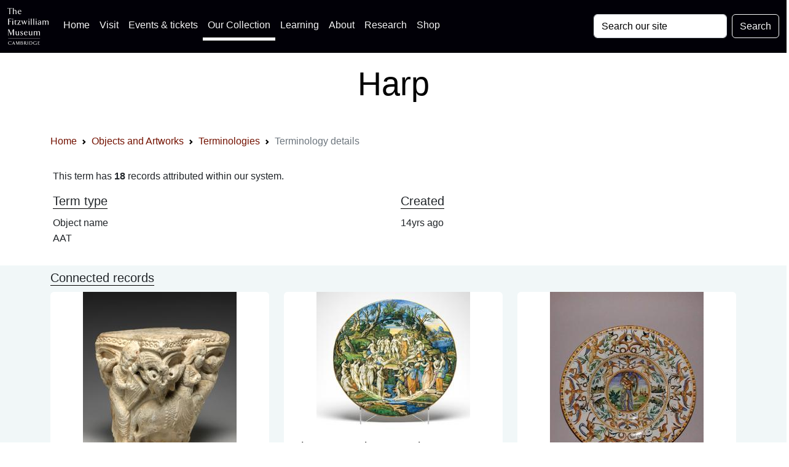

--- FILE ---
content_type: image/svg+xml
request_url: https://data.fitzmuseum.cam.ac.uk/images/logos/ucm_logo.svg
body_size: 91603
content:
<svg xmlns="http://www.w3.org/2000/svg" xml:space="preserve" fill-rule="evenodd" stroke-miterlimit="2" clip-rule="evenodd" viewBox="0 0 120 34"><path fill="#231f20" fill-rule="nonzero" d="M6.696.443h15.505l.709-.01h1.574c.754 0 1.997-.035 3.749-.109l.655-.027c-.096 1.357-.115 1.889-.119 2.609l-.008 2.078-.009 1.969v11c0 6.927-1.572 9.28-9.063 12.97-.331.163-4.149 2.063-4.55 2.278l-.372.201-.382.198-.382-.198-.383-.201c-1.574-.824-3.172-1.547-4.413-2.154C2.344 27.689.146 25.305.146 17.953v-11L.127 4.984.118 2.906C.113 1.65.099 1.242 0 .297l.655.027c1.724.072 3.009.109 3.757.109h1.566l.718.01Z"/><path fill="#fff" fill-rule="nonzero" d="m14.383 32.928 2.951-1.446.074-.026-.018-.065v-13.54l-.028-.083.094.018h10.678l.092.028-.028-.119v-5.741l.028-.092-.092.027H17.456l-.094.018.028-.091V1.044l.018-.092-.082.028H11.48l-.093-.028.028.092v10.772l.018.091-.083-.018H.754l-.093-.027.029.092v5.795l-.029.065.093-.028H11.35l.083-.018-.018.11v13.486l-.028.11.074.018 2.922 1.436Z"/><path fill="#ef3f35" fill-rule="nonzero" d="M.8.98.661.952l.029.101v10.782l-.029.082.13-.027h10.55l.092.028-.018-.093V1.026l.018-.074-.092.028H.8Zm16.701 0-.129-.028.018.101v10.782l-.018.083.12-.028h10.633l.101.027-.028-.093V1.026l.028-.074-.101.028H17.501Zm-6.114 16.806H.726l-.065-.026.029.073v.643c0 5.92 1.981 8.799 8.077 11.738l1.928.93.672.313.055.064-.009-.093.002-13.586.018-.082-.046.026Zm6.058 0-.073-.026.018.063v13.568l-.018.101.073-.082.609-.276c8.279-3.887 10.144-6.204 10.144-12.603v-.68l.028-.091-.092.026H17.445Z"/><path fill="#231f20" fill-rule="nonzero" d="M2.424 12.424c.029.031.05.057.064.073.035.04.059.067.073.083.012.012.04.039.084.082l.073.073c-.026.021-.042.033-.046.038l-.092.082-.074.083-.027.028v.087c0 .744.193 1.251.608 1.588l.074.059-.074.05-.083-.009-.175-.018-.157-.028-.092-.018-.092.662h-.129l-.093-.662-.092.018c-.079.016-.128.026-.147.028l-.185.018-.083.009c-.039-.001-.07-.013-.07-.028 0-.016.016-.038.043-.059l.138-.105c.114-.088.189-.197.323-.47.06-.122.092-.227.092-.303.001-.194.029-.35.064-.35l.019-.34.009-.129-.037-.028-.074-.083-.092-.082-.037-.038c.034-.032.058-.057.074-.073.128-.125.141-.14.213-.238Zm3.494 0c.072.098.086.113.212.238.017.016.042.041.074.073l-.037.038-.092.082-.073.083-.046.028.018.129.019.34c.026.488.298 1.051.581 1.206.048.025.078.048.078.059 0 .026-.019.047-.042.047l-.12-.006-.175-.018-.157-.028-.092-.018-.092.662h-.12l-.092-.662c-.186.041-.331.057-.52.074-.037 0-.063-.012-.063-.03 0-.019.015-.04.039-.058l.137-.105c.121-.092.153-.14.324-.47.066-.129.1-.233.101-.303.001-.194.025-.35.055-.35l.019-.34.009-.129c-.012-.013-.022-.022-.028-.028-.047-.048-.075-.075-.082-.083l-.093-.082-.037-.038c.033-.032.057-.057.074-.073.044-.043.071-.07.083-.082.014-.016.039-.043.074-.083.014-.016.036-.042.064-.073Zm-1.742 2.042.064.073.065.083c.015.02.043.047.083.083l.082.073-.045.037-.083.082-.084.075-.027.036v.086c0 .765.182 1.243.609 1.588l.073.06-.073.05-.084-.008-.175-.019-.156-.028-.092-.018-.093.663h-.129l-.092-.663c-.181.042-.334.057-.517.074-.036 0-.065-.014-.065-.03 0-.015.017-.035.047-.058l.138-.105c.295-.225.498-.842.498-1.506v-.086l-.027-.036-.083-.075-.084-.082-.046-.037c.141-.121.209-.194.296-.312Zm3.504 0c.086.118.155.191.295.312l-.047.037-.082.082-.082.075-.029.036v.086c0 .5.145 1.101.313 1.294l.185.212c.015.017.049.045.101.082l.084.06-.074.05-.083-.008-.176-.019-.157-.028-.091-.018-.092.663h-.13l-.092-.663c-.182.042-.333.057-.517.074-.035 0-.065-.014-.065-.031 0-.015.017-.036.042-.057l.134-.105c.29-.229.508-.847.508-1.506v-.086l-.029-.036-.082-.075-.083-.082-.046-.037c.037-.032.064-.057.083-.073.039-.036.066-.062.083-.083l.064-.083.065-.073Zm1.751-2.042c.073.098.085.113.213.238.016.016.041.041.074.073l-.037.038-.092.082-.074.083-.037.028.009.129.018.34c.027.475.307 1.058.582 1.206.047.025.078.047.078.059 0 .026-.017.047-.037.047l-.116-.006-.184-.018c-.039-.004-.09-.014-.156-.028l-.083-.018-.092.662h-.13l-.092-.662c-.169.046-.345.055-.519.074-.035 0-.063-.013-.063-.029s.016-.037.043-.059l.133-.105c.123-.098.162-.154.323-.47.067-.13.101-.234.101-.303.001-.194.026-.35.056-.35l.018-.34.01-.129-.028-.028-.083-.083c-.041-.042-.069-.07-.083-.082-.008-.007-.023-.019-.046-.038.032-.032.057-.057.074-.073.043-.043.071-.07.082-.082.015-.016.04-.043.074-.083.015-.016.037-.042.064-.073Zm9.952-.019.064.083.065.073c.043.05.07.08.082.092.018.018.045.042.084.074l-.047.036-.083.083-.083.074-.027.037v.079c0 .741.248 1.389.608 1.586.056.03.08.054.08.08l-.006.012-.074.018h-.082c-.109 0-.3-.033-.425-.074l-.092.663h-.13l-.091-.663c-.131.042-.32.074-.425.074h-.083c-.054 0-.077-.01-.077-.032 0-.026.023-.05.077-.078.355-.184.609-.847.609-1.586v-.079l-.028-.037-.082-.074-.084-.083-.046-.036c.038-.032.066-.056.083-.074.012-.012.04-.042.083-.092l.064-.073.066-.083Zm3.513 0 .064.083.074.073.083.092.074.074-.046.036-.083.083-.083.074-.028.037v.079c0 .732.252 1.392.609 1.586.055.03.08.054.08.08l-.006.012-.074.018h-.082c-.109 0-.302-.033-.426-.074l-.092.663h-.129l-.092-.663c-.149.048-.312.074-.46.074-.101 0-.122-.005-.122-.036 0-.028.022-.048.084-.074.075-.033.208-.169.286-.294.146-.234.23-.434.231-.553 0-.198.029-.358.064-.358l.018-.341.01-.119c-.017-.016-.029-.028-.037-.037-.117-.117-.126-.125-.212-.193l.083-.074.082-.092.074-.073.056-.083Zm-1.752 2.042c.028.032.05.057.064.073.035.04.06.068.074.083.012.013.035.045.078.088.017.016.046.036.079.069l-.046.037-.084.091-.082.074-.028.037.009.119.019.341c.027.502.289 1.046.58 1.205.056.03.08.054.08.08l-.006.012-.074.019h-.082c-.109 0-.3-.034-.425-.074l-.092.662h-.129l-.092-.662c-.124.045-.308.075-.462.075-.095 0-.117-.01-.117-.043 0-.026.022-.044.081-.069.073-.031.212-.175.286-.295.15-.246.239-.45.239-.552 0-.198.025-.358.056-.358l.018-.341.01-.119-.037-.037-.074-.074-.093-.091-.036-.037c.032-.033.057-.058.073-.074.128-.126.14-.14.213-.239Zm3.541 0c.028.032.05.057.064.073.035.04.06.068.074.083.011.013.04.04.083.083.017.016.041.041.074.074-.016.016-.029.029-.036.037-.053.053-.083.083-.093.091-.05.044-.077.068-.084.074-.005.005-.014.017-.028.037l.01.119.018.341c.028.502.291 1.046.581 1.205.056.03.08.054.08.08l-.006.012-.074.019h-.082c-.108 0-.3-.034-.425-.074l-.092.662h-.12l-.101-.662c-.124.045-.308.075-.462.075-.094 0-.117-.01-.117-.043 0-.026.021-.044.081-.069.073-.031.212-.175.286-.295.151-.246.239-.45.24-.552 0-.198.024-.358.056-.358l.017-.341.01-.119-.038-.037-.165-.165-.037-.037c.032-.033.057-.058.074-.074.127-.126.141-.14.212-.239Zm1.752-2.042.064.083.074.073.083.092.074.074-.046.036-.083.083-.083.074-.028.037v.079c0 .733.253 1.392.609 1.586.055.03.08.054.08.08l-.006.012-.074.018h-.083c-.108 0-.3-.033-.424-.074l-.093.663h-.129l-.092-.663c-.149.048-.313.074-.459.074-.102 0-.123-.005-.123-.036 0-.028.022-.048.084-.074.074-.033.208-.169.286-.294.146-.234.231-.434.231-.553.001-.198.029-.358.064-.358l.018-.341.01-.119c-.017-.016-.029-.028-.037-.037-.041-.041-.065-.066-.074-.074l-.093-.083-.036-.036.074-.074.083-.092.073-.073.056-.083Zm-13.649 9.502c.072.098.085.113.212.24.018.015.042.04.074.073l-.037.037-.091.083-.074.083-.037.036.009.12.018.339c.017.301.142.69.295.911.102.147.214.263.287.294.061.027.084.047.084.076 0 .03-.023.036-.132.036-.143 0-.33-.031-.45-.074l-.093.661h-.129l-.091-.661c-.126.04-.317.073-.425.073h-.082c-.055 0-.079-.009-.079-.032 0-.026.024-.051.079-.079.088-.045.213-.174.285-.294.162-.271.239-.448.239-.552.001-.197.025-.359.056-.359l.018-.339.009-.12-.027-.036-.083-.083-.083-.083-.047-.037c.033-.033.058-.058.074-.073l.083-.083c.014-.016.04-.043.074-.083.015-.017.036-.041.064-.074Zm3.293 0c.071.098.084.113.212.24.016.015.041.04.074.073l-.036.037-.094.083-.074.083-.036.036.009.12.019.339c.017.301.141.688.294.911.102.147.214.263.286.294.062.027.085.047.085.076 0 .03-.023.036-.131.036-.144 0-.331-.031-.452-.074l-.092.661h-.129l-.092-.661c-.124.04-.317.073-.424.073h-.083c-.055 0-.078-.009-.078-.032 0-.026.025-.051.078-.079.089-.045.215-.174.286-.294.161-.271.24-.448.24-.552 0-.197.024-.359.055-.359l.018-.339.01-.12-.028-.036-.083-.083-.083-.083-.046-.037c.033-.033.057-.058.073-.073.045-.044.072-.072.084-.083.015-.016.038-.043.073-.083.015-.017.036-.041.065-.074Zm-1.679 2.981.042.096.088.06.082.092.074.074-.036.037-.092.082c-.009.007-.034.033-.075.074l-.037.037.01.119.018.34c.028.499.308 1.081.582 1.207.062.027.082.045.082.071l-.009.019-.065.029-.082-.011-.185-.018c-.039-.003-.092-.013-.157-.027l-.082-.018-.102.662h-.12l-.092-.662c-.184.042-.332.054-.517.074-.041 0-.067-.017-.067-.042 0-.028.022-.05.077-.077.09-.05.214-.177.286-.296.163-.272.239-.448.239-.552 0-.198.025-.359.056-.359l.018-.34.01-.119-.028-.037-.084-.074-.083-.082-.046-.037.075-.074.082-.092.074-.074.064-.082Zm-1.632 3.035.065.083.074.073.082.094.061.086-.033.024-.083.081-.083.075-.027.037.009.119.018.341c.027.502.29 1.046.581 1.204.056.031.079.055.079.081l-.005.011-.074.018h-.082c-.074 0-.207-.02-.425-.064l-.092.654h-.129l-.093-.654c-.195.044-.34.066-.463.066-.094 0-.116-.008-.116-.043 0-.025.022-.044.081-.069.073-.031.213-.174.287-.294.15-.247.239-.45.239-.551 0-.199.026-.359.055-.359l.018-.341.01-.119c-.017-.017-.028-.029-.037-.037-.04-.041-.066-.067-.074-.075l-.092-.081-.037-.038.074-.072.083-.094.073-.073.056-.083Zm3.311 0 .055.083.074.073.069.107.088.059-.036.038-.094.081c-.008.008-.032.034-.074.075-.007.008-.019.02-.036.037l.009.119.019.341c.017.3.141.687.294.91.102.148.214.263.286.294.062.026.085.048.085.075 0 .03-.023.035-.123.035-.119 0-.265-.02-.46-.064l-.092.654h-.129l-.092-.654c-.218.044-.351.064-.424.064h-.083c-.055 0-.078-.009-.078-.031 0-.026.025-.052.078-.079.089-.045.215-.174.286-.294.161-.271.24-.448.24-.551 0-.199.024-.359.055-.359l.018-.341.01-.119-.028-.037-.083-.075-.083-.081-.046-.038.073-.072.084-.094.073-.073.065-.083Zm-1.679-9.014.056.083.074.073.082.091.074.075-.036.036-.092.083c-.009.008-.034.032-.075.074-.008.008-.02.019-.037.036l.01.119.018.342c.028.496.313 1.092.582 1.205.06.024.081.043.081.07 0 .032-.025.039-.117.039-.122 0-.267-.02-.462-.064l-.102.662h-.12l-.092-.662c-.218.044-.351.064-.425.064h-.082c-.054 0-.078-.009-.078-.031 0-.027.024-.051.078-.078.089-.048.214-.176.286-.295.161-.27.239-.448.239-.552 0-.197.025-.358.056-.358l.018-.342.01-.119-.028-.036-.084-.074-.083-.083-.046-.036.075-.075.082-.091.074-.073.064-.083Zm-1.66-16.788c.029.032.051.057.065.073.035.04.06.068.074.083.012.012.039.04.083.083.017.017.041.04.073.073L13 2.471l-.091.082c-.008.007-.036.035-.083.083-.007.005-.016.015-.028.027l.009.129.019.331c.018.32.16.766.295.92l.184.211c.01.011.043.039.102.083l.078.06-.078.05-.084-.009-.175-.018-.157-.027-.092-.019-.101.636-.111.027-.092-.663-.093.019-.156.027-.175.018-.097.011c-.034 0-.061-.014-.061-.031s.014-.038.038-.058c.008-.006.054-.042.138-.106.12-.089.153-.138.323-.468.067-.13.101-.233.101-.304.001-.198.026-.359.056-.359l.018-.331.009-.129-.036-.027-.074-.083-.093-.082-.036-.038c.033-.033.057-.056.073-.073.128-.126.141-.14.212-.239Zm3.339 0c.071.099.084.113.212.239.016.017.041.04.074.073l-.036.038-.094.082-.074.083-.036.027.009.129.019.331c.027.488.303 1.065.58 1.214.049.026.079.05.079.06 0 .026-.016.046-.037.046l-.116-.005-.183-.018c-.039-.003-.092-.013-.158-.027l-.083-.019-.092.663h-.129l-.092-.663c-.201-.039-.116.066-.52.075-.033 0-.062-.013-.062-.029 0-.017.016-.039.043-.06l.133-.106c.123-.096.162-.154.323-.468.066-.131.102-.234.102-.304.001-.198.025-.359.055-.359l.018-.331.01-.129-.028-.027-.083-.083c-.041-.042-.069-.07-.083-.082-.008-.008-.023-.02-.046-.038.033-.033.057-.056.073-.073.045-.043.072-.071.084-.083.015-.015.038-.043.073-.083.015-.016.036-.041.065-.073ZM14.383 5l.065.073.074.083c.045.05.072.081.083.092.016.017.041.042.074.073l-.046.037-.083.083-.083.074-.028.037.009.119.01.313c.027.503.299 1.074.59 1.233.056.03.08.055.08.079l-.007.012-.073.019h-.083c-.108 0-.3-.033-.425-.074l-.092.663h-.128l-.093-.663c-.123.046-.306.075-.46.075-.1 0-.122-.007-.122-.037 0-.027.023-.048.084-.074.075-.033.207-.17.286-.294.146-.234.231-.434.231-.552.001-.199.029-.36.065-.36l.017-.34.01-.119c-.017-.016-.029-.028-.037-.037-.04-.041-.065-.066-.074-.074l-.092-.083-.037-.037.074-.073.083-.092c.043-.048.068-.075.073-.083.014-.015.032-.04.055-.073Zm-1.65 2.87.065.074.064.083c.016.019.043.047.084.082l.082.074c-.026.019-.041.032-.046.036l-.083.083-.082.083-.029.028v.085c0 .485.145 1.093.305 1.267l.203.238c.001.002.036.03.102.083l.073.061-.073.05-.084-.009-.174-.018-.158-.028-.092-.019-.092.663h-.129l-.092-.663c-.188.043-.329.057-.52.074-.035 0-.062-.012-.062-.028 0-.017.015-.038.042-.06l.134-.106c.307-.242.508-.836.508-1.505l-.001-.085-.028-.028-.083-.083c-.041-.043-.068-.07-.083-.083-.007-.007-.023-.019-.046-.036.037-.033.064-.058.083-.074.04-.035.067-.063.083-.082l.065-.083.064-.074Zm3.329 0c.029.033.051.057.065.074.034.039.06.067.074.083.011.011.04.038.083.082l.074.074c-.027.019-.042.032-.047.036l-.082.083-.084.083-.027.028.009.128.018.341c.028.507.225.916.581 1.204l.073.061-.073.05-.082-.009-.176-.018-.157-.028-.092-.019-.092.663h-.129l-.101-.69c-.169.038-.174.068-.231.074l-.184.018-.083.009h-.01c-.033 0-.056-.012-.056-.03s.014-.039.038-.058l.138-.106c.12-.091.155-.141.323-.468.067-.13.101-.233.102-.304 0-.193.025-.349.055-.349l.018-.341.009-.128-.036-.028-.074-.083-.092-.083-.038-.036c.033-.033.058-.058.075-.074.128-.126.14-.14.211-.239ZM9.155 6.389l.037.138c.033.124.057.222.074.294.116.525.214.663.47.663.147 0 .268-.08.305-.203l.055-.184c.013-.043.044-.067.088-.067.1 0 .147.104.151.334.002.066.024.217.066.451.024.138.036.272.036.402 0 .116-.01.166-.055.287.032.181.056.424.056.564 0 .228-.043.439-.112.55.04.153.047.213.047.346 0 .098-.009.204-.028.307-.04.221-.049.277-.049.317 0 .043.007.084.022.124.017.053.027.09.027.11 0 .026-.013.047-.027.047l-.185-.073-.203-.111c-.066-.036-.111-.072-.212-.166-.179.161-.232.185-.702.313-.093.025-.162.053-.202.083-.058.042-.101.064-.123.064-.079 0-.117-.127-.117-.39 0-.194.02-.377.056-.511-.137-.054-.255-.083-.33-.083-.014 0-.061.006-.14.018l-.034.003c-.027 0-.051-.04-.051-.088 0-.036.025-.125.056-.199l.093-.222c.034-.08.11-.171.221-.267.092-.077.174-.124.24-.138l.331-.064c.198-.038.316-.142.316-.279 0-.131-.089-.222-.287-.291l-.397-.139c-.102-.034-.223-.094-.359-.174-.22-.13-.257-.147-.31-.147-.079 0-.125.06-.125.163 0 .164.106.279.258.279.032 0 .063-.007.093-.019.044-.018.077-.028.095-.028.041 0 .065.025.065.07l-.003.04-.018.157c-.016.134-.103.296-.296.552l-.082.11c-.075.297-.259.566-.498.727-.06.041-.094.066-.101.074-.009.009-.033.052-.074.129-.019.034-.081.108-.185.22-.078.084-.156.155-.23.212-.103.078-.166.134-.185.165l-.092.157c-.017.029-.045.046-.074.046-.081 0-.158-.085-.203-.23-.033-.108-.064-.138-.133-.138-.036 0-.091.009-.161.028l-.13.017h-.333c-.165 0-.4.043-.506.093-.043.02-.075.029-.095.029-.024 0-.037-.012-.062-.057-.017-.029-.02-.044-.02-.073 0-.168.12-.484.279-.736.1-.16.131-.196.248-.295-.038-.156-.137-.277-.258-.312l-.157-.046c-.022-.007-.037-.025-.037-.045 0-.048.075-.113.213-.185.18-.095.361-.147.506-.147.153 0 .302.06.471.193.25.195.317.23.439.23.198 0 .384-.18.384-.369 0-.126-.066-.26-.243-.487-.257-.331-.333-.504-.333-.747 0-.152.047-.345.103-.43l.093-.138c.019-.03.03-.061.03-.089 0-.061-.071-.106-.167-.106-.146 0-.424.104-.648.241-.11.068-.185.146-.185.196 0 .028.014.056.038.071l.102.064c.012.008.02.022.02.038 0 .014-.016.042-.038.072l-.185.24c-.097.124-.243.277-.387.404-.049.043-.08.073-.093.092 0 .002-.025.048-.073.138-.066.124-.24.302-.407.414-.067.046-.111.08-.129.101-.013.016-.038.059-.074.129-.023.046-.062.11-.119.193-.091.133-.164.229-.222.285l-.257.258c-.08.079-.15.233-.259.57-.065.204-.124.322-.159.322-.015 0-.04-.02-.072-.054-.183-.21-.34-.333-.422-.333-.019 0-.054.016-.102.047-.069.042-.153.073-.25.092l-.341.064c-.257.049-.359.104-.507.276-.035.041-.065.064-.081.064-.028 0-.049-.045-.049-.106l.01-.086.046-.249c.049-.264.11-.462.184-.598l.157-.285c.03-.055.046-.107.046-.15 0-.212-.219-.405-.489-.43-.068-.006-.092-.022-.092-.06 0-.047.074-.139.175-.215.185-.141.427-.24.581-.24.094 0 .238.038.415.111l.203.082c.076.031.146.048.206.048.215 0 .423-.195.68-.637.115-.197.166-.342.166-.471 0-.233-.111-.375-.293-.375-.138 0-.29.067-.399.175-.093.093-.142.191-.142.285l.003.102.002.023c0 .085-.029.133-.081.133-.087 0-.214-.124-.575-.561-.27-.326-.331-.467-.341-.791-.314-.399-.39-.567-.39-.851l.012-.189c-.217-.259-.278-.401-.278-.64 0-.087.014-.138.066-.243-.11-.161-.146-.233-.176-.358l-.047-.194c-.031-.132-.079-.245-.146-.341C.974 3.777.966 3.76.966 3.72c0-.107.074-.149.397-.229-.013-.09-.019-.158-.019-.204 0-.053.006-.105.029-.219l.064-.34c.026-.138.039-.236.039-.296 0-.063-.011-.108-.067-.294-.033-.104-.061-.175-.083-.211-.03-.046-.056-.104-.056-.126 0-.032.023-.05.064-.05.091 0 .333.145.582.351.529.437.638.612.71 1.141.006.041.015.102.028.184.254.187.387.41.387.652 0 .191-.069.412-.184.59l-.185.285c-.054.084-.083.189-.083.304 0 .174.05.332.176.552.14.247.261.349.41.349.243 0 .457-.422.457-.902v-.064l-.003-.167c0-.092.006-.185.021-.302.016-.143.026-.232.028-.266l.009-.222.003-.145c0-.051-.027-.103-.095-.177l-.203-.22c-.293-.319-.455-.619-.455-.845 0-.278.202-.488.472-.488.052 0 .101.008.195.035v-.062c0-.405.083-.705.195-.705l.044.014.167.147.202.128.056.056c0-.114.005-.126.12-.258.027-.032.07-.09.129-.175.047-.068.077-.113.092-.137.014-.024.029-.052.046-.083.025-.048.049-.069.077-.069.026 0 .046.034.079.133.022.063.037.08.195.221.055.05.092.09.11.119.016.025.04.087.075.184.005.017.014.04.027.074.068-.087.102-.117.184-.166l.138-.083c.052-.031.088-.047.103-.047.011 0 .029.022.045.056.014.033.039.079.074.139.098.17.13.253.13.332l-.001.09v.111c.302.094.416.251.416.577 0 .234-.124.502-.361.784-.158.189-.177.226-.177.357 0 .681.475 1.075 1.311 1.087l.618.01c.398.006.635.044 1.006.166.437.142.565.174.691.174.044 0 .086-.013.12-.037s.055-.054.055-.081c0-.13-.226-.233-.969-.443-1.519-.43-2.167-1.04-2.167-2.046 0-.776.648-1.378 1.485-1.378.27 0 .685.071.923.158l.378.139c.068.025.136.037.198.037.129 0 .195-.106.198-.323.003-.116.029-.156.106-.156.105 0 .27.133.42.341.151.21.25.445.25.603 0 .21-.099.355-.324.481-.207.315-.462.461-.804.461-.266 0-.645-.151-1.271-.506-.219-.125-.33-.166-.444-.166-.163 0-.27.095-.27.24 0 .132.103.218.374.311.396.14.496.193.654.36.469.081.674.162.968.387.81.256 1.311.805 1.311 1.438 0 .613-.415 1.055-.995 1.055-.138 0-.222-.011-.436-.056Zm17.208 0 .037.138c.033.124.057.222.074.294.116.525.215.663.471.663.146 0 .267-.08.303-.203l.056-.184c.013-.043.045-.067.088-.067.101 0 .153.11.161.334.002.085.021.235.055.451.024.155.037.297.037.426 0 .092-.012.148-.056.263l.019.111c.031.182.039.252.039.337 0 .395-.019.512-.113.666.039.151.049.22.049.329 0 .07-.009.169-.03.324l-.038.275.01.166c.024.061.036.098.036.11 0 .026-.016.047-.036.047l-.184-.073-.203-.111c-.066-.036-.112-.072-.212-.166-.178.158-.204.172-.415.23-.306.083-.419.122-.48.166-.059.042-.104.064-.126.064-.073 0-.123-.138-.123-.341 0-.294.017-.447.065-.56-.18-.061-.27-.083-.336-.083-.025 0-.039.002-.135.018l-.041.004c-.027 0-.042-.034-.042-.088 0-.091.063-.271.148-.422.116-.205.306-.376.452-.405l.332-.064c.197-.038.314-.142.314-.279 0-.131-.087-.22-.287-.291l-.387-.139c-.131-.046-.253-.105-.368-.174-.099-.059-.166-.099-.204-.12-.033-.018-.068-.027-.1-.027-.082 0-.132.06-.132.156 0 .157.121.286.268.286.032 0 .065-.007.094-.019.041-.018.07-.028.085-.028.041 0 .072.04.072.098 0 .164-.103.446-.213.583l-.111.138-.082.11c-.032.237-.264.576-.499.727-.056.036-.09.061-.101.074-.007.009-.032.052-.073.129-.02.034-.081.108-.185.22-.077.084-.155.155-.23.212-.104.078-.166.134-.185.165l-.092.157c-.02.032-.043.048-.072.048-.083 0-.159-.086-.205-.232-.034-.108-.064-.138-.133-.138-.036 0-.091.009-.162.028l-.13.017h-.322c-.175 0-.409.043-.516.093-.043.02-.075.029-.096.029-.046 0-.072-.048-.072-.14 0-.291.225-.734.518-1.021-.043-.169-.133-.282-.25-.312-.103-.028-.159-.044-.165-.046-.017-.01-.028-.026-.028-.044 0-.059.066-.117.212-.186.262-.124.339-.147.485-.147.168 0 .309.056.483.193.25.195.32.231.44.231.196 0 .385-.181.385-.368 0-.128-.07-.269-.243-.489-.246-.313-.333-.517-.333-.782 0-.178.036-.275.194-.533.025-.041.039-.075.039-.099 0-.05-.084-.096-.176-.096-.1 0-.222.036-.388.112-.278.127-.443.245-.443.317 0 .029.017.059.046.079l.093.064c.012.008.02.022.02.038s-.018.048-.039.072c-.018.021-.079.101-.185.24-.128.171-.251.299-.387.404-.048.038-.08.069-.092.092l-.073.138c-.062.116-.245.305-.397.414-.069.049-.113.084-.129.101-.019.021-.047.064-.083.129-.096.169-.243.377-.341.478l-.25.258c-.071.074-.171.287-.267.57-.075.223-.125.322-.158.322-.016 0-.042-.02-.072-.054-.179-.205-.34-.333-.419-.333-.019 0-.057.017-.107.047-.071.043-.155.074-.249.092l-.332.064c-.277.054-.388.113-.516.276-.033.041-.06.064-.074.064-.033 0-.056-.047-.056-.112l.009-.08c.002-.009.018-.092.047-.249.048-.261.114-.479.185-.598l.165-.285c.03-.052.047-.103.047-.149 0-.212-.199-.384-.499-.431-.061-.009-.093-.032-.093-.067 0-.042.073-.123.185-.208.197-.148.412-.24.564-.24.103 0 .241.036.424.111L20 8.78c.076.031.146.048.206.048.214 0 .423-.195.679-.637.117-.198.167-.341.167-.472 0-.234-.109-.374-.291-.374-.142 0-.279.061-.393.175-.099.102-.153.203-.153.293l.006.094.004.049c0 .074-.025.107-.08.107-.071 0-.152-.067-.311-.257-.066-.079-.152-.18-.258-.304-.281-.327-.338-.459-.35-.791-.314-.399-.39-.619-.39-.851l.011-.189c-.224-.269-.267-.372-.267-.637 0-.119.007-.15.055-.246-.11-.161-.146-.233-.174-.358l-.047-.194c-.032-.132-.08-.244-.147-.341-.084-.117-.093-.135-.093-.169 0-.097.092-.159.323-.216l.074-.019c-.012-.09-.019-.158-.019-.204 0-.053.007-.105.028-.219l.064-.34c.026-.133.039-.235.039-.303 0-.078-.013-.142-.057-.287-.028-.093-.059-.164-.092-.211-.036-.051-.055-.093-.055-.121 0-.032.03-.056.073-.056.022 0 .061.012.092.031.312.168.652.438.895.707.209.232.275.425.323.939.283.211.388.4.388.698 0 .178-.058.349-.185.544-.113.172-.174.267-.185.285-.054.091-.083.199-.083.312 0 .166.05.322.175.544.138.243.262.349.409.349.241 0 .46-.416.46-.876-.021-.392.059-.779.07-1.17 0-.09-.019-.116-.303-.419-.313-.335-.461-.617-.461-.879 0-.247.214-.454.469-.454.053 0 .102.008.196.035v-.11l.008-.192.056-.24c.044-.191.065-.226.131-.226l.045.015.166.147.202.128.056.056c.012-.115.023-.139.119-.258.049-.06.091-.118.13-.175l.092-.137.055-.083c.037-.055.053-.07.077-.07.025 0 .042.032.071.134.012.042.041.083.082.119l.121.102c.097.082.162.202.202.377.074-.092.109-.123.184-.166l.149-.083c.054-.031.087-.046.096-.046.011 0 .027.022.042.055.021.049.046.094.074.139.119.19.129.217.129.346v.187c.299.082.416.243.416.574 0 .247-.115.502-.351.787-.158.19-.185.248-.185.39 0 .65.49 1.042 1.319 1.054l.608.01c.398.006.641.045 1.005.166.427.139.566.174.696.174.094 0 .171-.052.171-.115 0-.133-.223-.236-.968-.446-1.518-.428-2.168-1.041-2.168-2.045 0-.778.651-1.378 1.492-1.378.265 0 .68.071.915.157l.378.139c.069.025.137.037.199.037.13 0 .179-.08.198-.323.009-.108.043-.156.113-.156.096 0 .286.152.423.341.139.193.238.45.238.616 0 .196-.102.345-.322.468-.207.315-.462.461-.804.461-.263 0-.707-.178-1.271-.506-.221-.129-.318-.166-.441-.166-.166 0-.272.093-.272.24 0 .132.098.215.372.311.436.156.53.207.655.36.469.081.674.162.968.387.842.269 1.31.787 1.31 1.45 0 .606-.411 1.043-.981 1.043-.152 0-.232-.011-.449-.056ZM9.331 23.756c.08.203.107.301.12.432l.017.387c.015.386.145.58.387.58.09 0 .163-.024.204-.065l.102-.101.039-.012c.065 0 .1.042.1.12l-.01.15c-.008.067.005.209.036.422.019.126.029.249.029.372 0 .196-.015.27-.084.447.064.182.102.385.102.556 0 .199-.034.336-.111.447.037.159.046.223.046.312 0 .092-.012.209-.037.351-.033.191-.045.34-.037.441l.001.023c0 .058-.017.087-.053.087-.035 0-.078-.028-.114-.073-.057-.072-.093-.099-.135-.099-.064 0-.084.034-.179.311-.029.084-.103.2-.22.34-.093.109-.148.2-.167.267-.029.109-.047.174-.054.192-.011.025-.033.043-.057.047h-.012c-.15 0-.325-.324-.504-.939-.05-.172-.114-.25-.208-.25-.067 0-.134.043-.16.104l-.057.128c-.008.023-.027.037-.047.037-.074 0-.187-.134-.256-.304-.058-.14-.09-.292-.09-.422 0-.288.212-.504.856-.867.278-.156.387-.357.387-.717 0-.285-.086-.448-.333-.634-.193-.148-.307-.203-.411-.203-.087 0-.154.058-.154.132 0 .087.048.138.169.182.142.049.205.099.205.164 0 .057-.06.183-.16.332-.103.159-.148.205-.293.304-.044.253-.164.414-.443.598-.057.158-.087.214-.185.339l-.193.249c-.061.078-.129.218-.139.286-.02.14-.033.165-.087.165-.073 0-.224-.129-.374-.322-.09-.114-.111-.168-.12-.303-.096.075-.126.085-.314.11-.112.016-.196.037-.248.064-.142.076-.189.095-.215.095-.037 0-.05-.019-.052-.086l-.011-.202c0-.278.111-.602.278-.819-.162-.138-.323-.224-.452-.239-.055-.005-.069-.013-.069-.032 0-.035.036-.106.087-.171.068-.086.124-.148.167-.183.129-.112.356-.194.534-.194.119 0 .296.044.526.129.082.03.155.046.219.046.102 0 .159-.065.159-.181 0-.168-.083-.43-.268-.849-.125-.284-.183-.476-.183-.607 0-.319.151-.65.34-.745-.09-.044-.128-.056-.206-.056-.092 0-.165.024-.284.092-.136.079-.212.15-.212.196 0 .019.028.047.075.08.072.05.084.069.084.137 0 .227-.189.53-.453.728-.058.323-.207.517-.498.654-.038.174-.063.226-.203.422-.241.338-.297.445-.341.636-.022.097-.046.139-.076.139-.038 0-.12-.06-.21-.159-.077-.083-.126-.142-.147-.173-.04-.062-.06-.121-.102-.295-.066.019-.084.022-.131.022l-.136-.004-.092-.002c-.203 0-.417.045-.526.112-.04.025-.067.038-.08.038-.06 0-.108-.125-.108-.28 0-.333.093-.607.308-.907-.079-.066-.106-.091-.175-.165-.031-.033-.057-.056-.074-.065l-.102-.055c-.034-.019-.055-.043-.055-.06 0-.05.134-.177.295-.281.178-.115.318-.166.447-.166.15 0 .231.039.419.202.132.114.221.167.285.167.044 0 .093-.031.131-.083.03-.042.047-.09.047-.138 0-.176-.211-.472-.444-.626-.174-.114-.364-.175-.549-.175-.257 0-.478.128-.576.331l-.101.213c-.024.049-.054.074-.088.074-.059 0-.091-.027-.3-.268l-.239-.276c-.074-.085-.124-.166-.148-.239-.022-.069-.037-.108-.046-.119-.009-.013-.04-.037-.092-.075-.186-.13-.319-.389-.396-.763-.007-.027-.015-.066-.028-.119-.226-.276-.362-.618-.362-.915 0-.038.004-.056.021-.125-.131-.132-.147-.164-.249-.515-.074-.25-.121-.358-.213-.479-.024-.031-.037-.055-.037-.071 0-.049.078-.09.212-.112.127-.021.135-.022.186-.022l.183.013-.011-.252c0-.149.011-.246.048-.42.018-.087.028-.152.028-.192 0-.016-.006-.069-.019-.158-.009-.067-.019-.115-.028-.138-.013-.034-.019-.061-.019-.078 0-.029.019-.044.056-.044.025 0 .064.011.121.04.16.079.294.158.397.239.316.248.567.63.567.866l-.005.072c-.013.083-.019.128-.019.136 0 .04.022.093.065.149l.101.138c.09.122.149.266.149.361 0 .086-.018.124-.168.339-.11.16-.156.28-.156.41 0 .167.066.375.185.582.108.191.234.297.355.297.206 0 .294-.183.327-.673.017-.256.041-.486.074-.7l.009-.125c0-.057-.017-.091-.092-.178l-.277-.322c-.265-.307-.344-.466-.344-.685 0-.255.168-.43.41-.43l.109.012-.001-.073c0-.058.015-.142.048-.249.056-.199.13-.35.168-.35.012 0 .043.016.089.045.015.01.072.031.167.065.052.019.088.037.184.093.044-.16.077-.232.148-.323.119-.153.254-.276.301-.276.029 0 .084.04.15.111l.176.184c.029.031.063.089.101.174l.038.082c.049-.026.085-.048.109-.064.073-.043.123-.07.148-.083.112-.051.172-.079.175-.082.048-.03.081-.047.095-.047.031 0 .049.055.117.36.048.208.055.253.065.405.294.041.433.209.433.525 0 .297-.146.591-.461.928-.085.092-.106.135-.106.221 0 .812.283 1.069 1.305 1.178.628.065.814.105 1.568.33.397.118.624.169.771.169.174 0 .272-.064.272-.175 0-.171-.124-.225-.858-.38-1.709-.359-2.381-.942-2.381-2.065 0-.802.603-1.403 1.404-1.403.354 0 .67.107 1.169.395.465.268.56.313.667.313.124 0 .173-.078.173-.279 0-.127.04-.19.12-.19.073 0 .186.076.286.193.153.18.212.273.212.522 0 .333-.178.551-.525.647-.037.04-.065.071-.084.092-.188.212-.356.285-.658.285-.262 0-.592-.108-.817-.268l-.443-.311c-.191-.136-.33-.194-.465-.194-.188 0-.301.114-.301.302 0 .185.123.334.324.397l.415.129c.146.046.216.075.395.166.104-.015.151-.02.207-.02.258 0 .537.069.781.195.077.039.133.063.165.073l.232.065c.522.146.951.73.951 1.3 0 .652-.424 1.055-1.107 1.055l-.213-.01Zm16.045-.139c.16.212.387.352.573.352.057 0 .156-.016.248-.038.05-.012.091-.018.123-.018.044 0 .063.017.063.058 0 .032-.022.11-.048.171-.029.071-.047.125-.055.166l-.037.193-.092.166-.129.119-.036.036v.126c0 .223-.068.352-.25.473-.015.01-.036.026-.064.046l-.019.073c-.04.17-.072.278-.093.323-.022.049-.081.135-.174.257-.112.145-.184.265-.231.377-.037.092-.067.119-.126.119-.093 0-.182-.113-.197-.248-.021.029-.036.047-.046.056l-.111.073-.174.119c-.078.054-.128.091-.148.111l-.102.102c-.018.018-.036.027-.053.027-.046 0-.095-.079-.14-.23l-.093-.304c-.025-.081-.037-.181-.037-.297 0-.151.011-.207.065-.328-.184.02-.236.03-.332.064-.028.01-.063.02-.08.02-.031 0-.05-.021-.05-.058 0-.021.018-.084.037-.136l.121-.314c.093-.241.393-.462.632-.462.057 0 .135.017.235.048.06.02.108.031.139.031.108 0 .193-.079.193-.175 0-.05-.034-.103-.073-.122-.017-.007-.128-.041-.333-.101-.155-.046-.231-.102-.405-.304-.128-.145-.176-.186-.223-.186-.036 0-.055.022-.055.064l.01.122.003.056c0 .256-.076.501-.261.836l-.259.47c-.123.223-.175.391-.175.562 0 .185.081.348.185.376l.138.037c.017.005.033.014.046.027.018.019.029.038.029.053 0 .021-.017.052-.048.085-.015.019-.071.09-.165.212-.16.207-.26.281-.452.341-.112.269-.292.427-.619.533l-.036.065c-.11.192-.354.368-.51.368h-.034c-.021.169-.142.343-.323.468-.126.088-.196.14-.212.156-.012.013-.026.041-.046.084-.042.091-.08.129-.131.129-.099 0-.18-.091-.238-.267-.037.023-.065.042-.083.054-.104.074-.163.115-.175.12-.042.021-.15.052-.323.092-.226.053-.421.15-.47.231l-.083.137-.038.017c-.045 0-.097-.064-.119-.146-.052-.19-.083-.388-.083-.516 0-.327.108-.54.442-.872l-.001-.079c0-.509.389-.853.961-.853l.091.002.315.019h.029c.169 0 .326-.064.496-.203.225-.183.291-.297.291-.503 0-.065-.018-.14-.088-.371-.046-.15-.068-.294-.068-.432 0-.379.279-.852.658-1.112.098-.069.17-.158.17-.21 0-.02-.011-.038-.025-.038-.024 0-.066.026-.118.072-.043.041-.118.088-.221.139l-.147.073-.166.064c-.051.02-.077.048-.077.084 0 .02.008.048.022.082.011.03.018.054.018.068 0 .02-.015.057-.046.107l-.129.212c-.126.207-.218.294-.378.368-.104.301-.252.457-.471.486-.173.351-.327.472-.636.507-.042.133-.116.246-.277.424-.065.071-.105.12-.119.146-.072.131-.079.139-.112.139-.042 0-.139-.064-.21-.139-.034-.034-.062-.072-.084-.11l-.083-.148c-.027-.047-.055-.068-.089-.068l-.058.004-.204.027c-.127.018-.308.121-.369.213l-.11.164c-.012.018-.028.028-.045.028-.082 0-.132-.182-.132-.483 0-.264.041-.44.13-.566l.259-.358c.036-.051.056-.099.056-.14 0-.04-.016-.081-.047-.118-.054-.064-.107-.104-.147-.11l-.194-.027c-.035-.006-.048-.013-.048-.03 0-.015.01-.038.029-.062.064-.08.143-.149.231-.203.228-.139.379-.195.533-.195.155 0 .325.056.481.158l.268.176c.037.024.083.036.128.036.124 0 .217-.073.306-.241.084-.159.121-.289.121-.424 0-.347-.248-.595-.592-.595-.16 0-.323.063-.479.184-.048.037-.079.071-.093.101l-.073.166c-.018.039-.044.063-.066.063-.047 0-.152-.132-.239-.303-.046-.09-.09-.2-.129-.331-.056-.18-.078-.317-.078-.459l.014-.248c-.126-.197-.168-.338-.168-.571 0-.083.014-.149.066-.323-.077-.128-.101-.223-.101-.41l.009-.114.027-.128.019-.111c-.09-.117-.115-.193-.203-.599-.049-.227-.08-.327-.119-.385-.019-.028-.028-.046-.028-.055 0-.054.129-.103.275-.103l.13.011c-.032-.086-.039-.119-.039-.187 0-.112.024-.239.067-.365.049-.14.058-.18.058-.226 0-.109-.015-.219-.04-.28l-.073-.185c-.017-.04-.024-.068-.024-.094 0-.019.012-.025.046-.025.181 0 .526.195.798.451.27.253.357.459.357.838l-.016.201c.251.219.362.401.362.599 0 .143-.047.239-.186.377-.249.246-.305.373-.305.692 0 .488.146.752.415.752.24 0 .422-.257.452-.635l.028-.349c.007-.091.023-.201.046-.332.015-.084.028-.193.028-.24 0-.124-.081-.279-.323-.561-.259-.302-.346-.464-.346-.701 0-.282.195-.49.462-.49.066 0 .099.01.179.051.004-.161.011-.189.101-.414.072-.178.149-.303.185-.303.012 0 .032.013.055.036.039.04.08.074.12.101.057.041.087.062.093.065.02.017.047.044.083.082.057-.205.116-.302.285-.468.129-.126.178-.166.203-.166.02 0 .043.017.065.046l.11.148.158.174c.059.067.081.123.11.285l.092-.056.147-.082c.027-.014.065-.039.111-.073.026-.018.046-.028.059-.028.015 0 .033.026.043.064l.054.212.121.238c.036.074.046.128.046.239v.057l.062-.003c.181 0 .338.215.338.462 0 .327-.262.751-.603.975-.031.11-.038.155-.038.244 0 .732.192.886 1.32 1.054.281.042.535.093.756.156.036.01.279.091.729.239.249.082.417.119.545.119.139 0 .214-.038.214-.112 0-.124-.184-.237-.75-.457l-.802-.314c-.815-.317-1.201-.814-1.201-1.545 0-.853.639-1.491 1.495-1.491.323 0 .637.067 1.089.231.582.211.612.221.676.221.112 0 .173-.076.19-.239.015-.137.053-.193.129-.193.114 0 .236.104.324.275.076.15.119.324.119.478 0 .304-.16.504-.452.562-.194.254-.441.38-.742.38-.367 0-.549-.071-1.175-.463-.225-.141-.321-.175-.486-.175-.22 0-.382.136-.382.322 0 .167.136.278.443.358.183.049.21.062.305.157.074-.016.106-.022.153-.022.299 0 .668.161.981.428.568.175 1.074.786 1.074 1.298 0 .569-.493 1.077-1.044 1.077-.149 0-.445-.048-.713-.114Z"/><path fill="#fd0" fill-rule="nonzero" d="M10.068 10.418c-.026-.11-.035-.167-.035-.222l.008-.073.027-.147.009-.119c0-.127-.021-.219-.064-.276l-.111-.147c-.037-.05-.068-.109-.092-.175-.012-.034-.019-.06-.019-.079 0-.041.026-.066.067-.066.025 0 .035.004.118.053.036.02.066.032.09.032.055 0 .087-.09.087-.246 0-.177-.019-.276-.057-.32l-.139-.156-.119-.102c-.029-.024-.049-.056-.049-.08 0-.039.031-.067.075-.067.042 0 .13.02.204.046l.043.01c.037 0 .051-.022.051-.077l-.001-.033-.028-.194-.056-.202c-.017-.065-.026-.076-.069-.076l-.022.002-.232.046-.036.005c-.302 0-.621-.256-.72-.575l-.184-.598c-.057-.185-.195-.359-.442-.561-.076-.061-.14-.097-.184-.101l-.167-.018c-.031-.004-.05-.021-.05-.046 0-.038.035-.056.114-.056l.305.028c.11.01.278.053.498.129.275.094.461.134.618.134.461 0 .737-.248.737-.665 0-.284-.149-.605-.378-.813-.129-.116-.259-.203-.303-.203-.027 0-.048.022-.048.049l.01.118.001.01c0 .046-.027.082-.064.082-.046 0-.098-.061-.158-.185-.175-.361-.451-.577-.737-.577-.05 0-.085.021-.085.05 0 .018.016.063.047.132l.073.165c.02.045.031.073.031.085 0 .012-.018.021-.039.021-.043 0-.111-.038-.157-.087l-.138-.148-.12-.183c-.097-.147-.174-.214-.378-.322-.115-.061-.189-.101-.222-.12-.042-.023-.082-.037-.114-.037-.033 0-.05.016-.05.049 0 .029.013.064.035.099.069.105.096.158.096.184 0 .03-.023.055-.049.055-.071 0-.22-.144-.351-.34-.108-.162-.166-.343-.166-.517 0-.396.289-.689.681-.689.201 0 .457.085.693.23l.434.267c.15.093.372.166.503.166.059 0 .182-.021.271-.046.04-.011.077-.027.111-.046.026-.015.043-.035.043-.051 0-.019-.01-.036-.025-.041l-.055-.018-.204-.037c-.052-.01-.136-.041-.248-.092-.243-.112-.397-.188-.461-.23-.151-.1-.254-.158-.304-.175-.076-.025-.122-.059-.122-.087 0-.027.014-.041.041-.041.027 0 .061.013.099.035.136.085.254.129.342.129l.396.139c.197.068.484.128.613.128.168 0 .303-.135.303-.303 0-.109-.064-.271-.16-.404-.022-.031-.044-.047-.062-.047-.037 0-.057.026-.057.073l.009.074.013.11c0 .119-.081.214-.182.214-.038 0-.087-.01-.146-.029l-.599-.193c-.502-.163-.734-.212-.986-.212-.718.001-1.265.491-1.265 1.137 0 .733.516 1.205 1.79 1.641 1.254.428 1.43.534 1.43.855 0 .185-.188.35-.398.35-.085 0-.158-.005-.22-.019-.043-.007-.251-.057-.627-.146-.378-.091-.723-.13-1.148-.13-.905 0-1.407.159-1.84.58-.108.106-.145.122-.27.122l-.063-.002-.128-.01h-.018c-.108 0-.188.051-.259.167-.098.155-.15.238-.157.248-.025.034-.066.055-.105.055-.084 0-.133-.063-.227-.285-.046-.108-.111-.203-.193-.277l-.185-.165c-.029-.027-.046-.052-.046-.071 0-.02.013-.049.037-.086.088-.127.118-.184.13-.239.024-.122.027-.128.077-.128.058 0 .074.056.079.267.001.06.026.144.074.248l.101.22c.013.029.045.047.083.047.096 0 .217-.224.249-.46.027-.198.048-.258.088-.258.018 0 .033.006.041.019.01.013.037.069.083.165.024.051.065.098.12.138.053.039.091.06.111.064l.011.002c.075 0 .1-.049.118-.222l.009-.092-.019-.129-.013-.089c0-.06.021-.095.055-.095.021 0 .045.013.069.036l.092.093c.061.061.123.092.183.092.077 0 .123-.031.123-.082 0-.043-.017-.087-.085-.213l-.063-.12c-.075-.138-.134-.193-.203-.193l-.093.01-.11.045c-.034.014-.058.021-.073.021-.016 0-.029-.015-.029-.036 0-.083.055-.212.157-.375.073-.116.123-.365.147-.722.032-.48.096-.791.164-.791.045 0 .063.038.063.14l-.005.127-.004.088c0 .085.02.155.042.155.079 0 .173-.117.247-.309.032-.078.048-.141.048-.187l-.01-.042-.185-.34-.185-.055c-.034-.01-.057-.026-.064-.042-.002-.272.023-.276-.102-.529-.201.11-.297.181-.368.276-.072.096-.114.133-.149.133-.024 0-.045-.023-.045-.048 0-.024.009-.073.028-.149l.006-.052c0-.197-.121-.393-.32-.519l-.055.074-.065.092-.111.129c-.034.041-.066.103-.092.184-.012.039-.019.074-.019.105l.001.014.001.034c0 .076-.009.096-.043.096l-.023-.01-.064-.092-.102-.11-.157-.102-.082-.064c-.016.036-.029.064-.037.083-.028.063-.044.114-.046.147l-.009.147-.01.156.001.027c0 .08-.019.112-.068.112-.016 0-.063-.02-.108-.046-.041-.025-.088-.038-.134-.038-.144 0-.235.1-.235.254 0 .184.054.361.148.483l.12.156c.033.042.093.077.097.056l.023-.194-.028-.157-.006-.069c0-.06.021-.096.055-.096.052 0 .083.056.117.212l.073.34.074.432c.02.117.057.241.111.368.073.173.125.282.156.323.102.13.114.149.114.177 0 .024-.018.044-.039.044-.02 0-.048-.011-.083-.028-.032-.017-.069-.03-.111-.037l-.073-.01c-.147 0-.178.126-.178.74 0 .375.079.884.178 1.128l.192.487c.032.077.047.155.047.229 0 .671-.892 1.724-1.872 2.209-.365.18-.48.353-.508.754l-.009.12c.149-.077.21-.102.314-.129.275-.071.328-.105.369-.239l.036-.12c.015-.045.038-.062.25-.174.073-.039.124-.08.148-.119.046-.078.084-.119.11-.119.022 0 .034.01.034.029l-.007.034-.092.262-.011.065c0 .194.107.353.306.455.033-.214.056-.286.121-.387l.165-.257c.062-.096.087-.212.087-.394 0-.103-.008-.21-.022-.287l-.007-.073c0-.046.025-.074.066-.074.032 0 .057.012.061.028l.037.174c.008.038.045.064.09.064.088 0 .204-.114.325-.321.046-.077.068-.161.068-.243l-.013-.126-.028-.137-.002-.027c0-.06.033-.102.082-.102.021 0 .037.007.039.018l.057.212c.018.07.067.119.119.119.062 0 .168-.105.23-.229.057-.11.084-.235.084-.377 0-.196.021-.252.092-.252.023 0 .043.009.046.022l.037.119c.014.044.041.073.066.073.039 0 .141-.111.21-.23.019-.03.029-.06.029-.086 0-.038-.026-.078-.084-.126-.096-.079-.101-.09-.101-.211 0-.115.019-.176.101-.322.045-.078.085-.151.12-.22.117-.228.158-.286.201-.286.035 0 .067.038.067.081 0 .024-.006.05-.019.076-.024.051-.038.088-.038.109 0 .036.031.066.069.066.043 0 .099-.019.164-.055.024-.014.11-.048.257-.101l.305-.111c.05-.018.112-.028.185-.028.056 0 .111.007.164.019.11.024.18.037.213.037.084 0 .158-.072.158-.154 0-.06-.064-.181-.148-.279-.032-.036-.048-.065-.048-.083l.011-.037c.011-.022.031-.036.049-.036.062 0 .208.154.337.359.795 1.247 1.079 1.549 1.614 1.71.544.165.684.291.684.614 0 .174-.089.38-.286.656-.402.56-.499.787-.499 1.156v.067c.046-.019.079-.035.101-.046.076-.037.126-.059.149-.064l.229-.046c.07-.013.132-.102.132-.187l-.002-.025-.028-.202-.002-.026c0-.072.036-.154.085-.195.015-.012.032-.019.048-.019.026 0 .057.024.072.056l.147.313c.061.128.131.188.323.276Zm-7.435-6.67c-.067 0-.101.059-.108.185l-.019.174c-.021.164-.022.181-.022.223 0 .131.039.228.092.228.059 0 .151-.111.197-.239.028-.078.042-.145.042-.216 0-.06-.015-.133-.042-.208-.033-.092-.084-.147-.14-.147Z"/><path fill="#fd0" fill-rule="nonzero" d="m1.787 2.314.001.079c0 .115-.027.251-.121.602-.017.065-.028.127-.028.167 0 .062.023.128.074.21.029.048.059.08.083.091l.111.056.018.129c-.004.05.005.119.028.202.025.091.038.184.038.275 0 .077-.007.107-.024.107-.034 0-.096-.095-.153-.235-.088-.222-.168-.304-.294-.304-.1 0-.166.016-.287.075.029.035.048.06.056.073.007.011.035.064.084.156l.128.249c.09.172.142.27.157.295.034.052.078.096.129.128.016.009.065.037.148.082.044.024.075.06.075.086 0 .04-.034.07-.079.07h-.006l-.12-.017-.066-.008c-.037 0-.054.033-.054.102 0 .249.198.537.544.789.043.03.075.073.075.098 0 .031-.031.058-.068.058-.021 0-.076-.016-.117-.037-.026-.012-.048-.019-.064-.019-.045 0-.075.037-.075.093 0 .066.053.196.166.414.076.143.186.25.314.303l.415.175c.022.009.037.031.037.055 0 .033-.024.061-.055.065l-.084.009-.073.008-.12-.008-.018-.001c-.058 0-.081.012-.081.041 0 .046.052.16.136.3.098.164.184.258.238.258.021 0 .044-.018.057-.047l.101-.211c.018-.036.101-.101.241-.184.087-.053.175-.088.258-.101l.166-.028c.043-.007.066-.037.066-.087-.042-.254-.059-.512-.085-.768-.003-.052-.017-.075-.046-.075-.022 0-.059.029-.083.065-.145.221-.245.295-.4.295-.491 0-.864-.863-.864-2.004 0-.099.007-.225.019-.379.024-.292.028-.365.028-.474 0-.494-.104-.843-.314-1.053l-.129-.128-.083-.092Zm1.19 6.724c-.13-.019-.19-.033-.268-.064-.021-.009-.08-.034-.175-.073-.149-.065-.26-.093-.353-.093-.14 0-.253.046-.385.157l.084.064.184.129.175.138c.046.036.099.055.152.055.181 0 .338-.084.586-.313Zm3.55 1.674c.051-.114.075-.146.185-.239.257-.22.378-.384.378-.515v-.202c0-.118.019-.157.081-.157.028 0 .05.01.057.028l.046.11c.011.026.041.042.078.042.035 0 .088-.042.134-.107l.092-.128c.047-.065.068-.12.068-.179 0-.036-.008-.073-.021-.106-.007-.019-.03-.067-.065-.147-.021-.048-.038-.111-.038-.144 0-.06.031-.096.083-.096.027 0 .051.01.065.029l.075.091c.016.02.041.032.07.032.033 0 .072-.032.095-.078l.074-.147c.019-.038.029-.066.029-.082 0-.03-.03-.059-.085-.084l-.119-.055c-.159-.073-.278-.326-.278-.59 0-.035.007-.069.02-.099l.064-.157c.019-.045.028-.095.028-.147 0-.095-.031-.192-.092-.285-.075-.114-.115-.179-.12-.194-.055-.145-.083-.186-.128-.186-.367.118-.195.229-.462.315-.078.039-.151.202-.151.339 0 .238.028.305.343.848.124.21.188.391.188.526 0 .377-.338.646-1.017.808l-.424.101c-.312.074-.496.288-.562.653.128-.067.179-.076.408-.076l.136.003h.021c.123 0 .14-.01.219-.121.09-.127.18-.203.304-.257l.147-.064.121-.064.036-.01c.033 0 .05.013.05.038 0 .035-.033.096-.086.156-.108.118-.148.217-.148.355 0 .089.021.141.101.242Z"/><path fill="#fd0" fill-rule="nonzero" d="M5.366 9.287c.105.066.212.162.276.248.089.12.1.129.187.129.037 0 .083-.006.136-.019l.082-.018c.152-.029.204-.052.204-.089 0-.022-.017-.05-.047-.077l-.1-.092-.102-.092c-.066-.059-.195-.102-.304-.102-.111 0-.176.021-.332.112Zm2.987.496.055-.009.083-.009.084.009.04.002c.205 0 .401-.173.401-.355 0-.063-.058-.098-.163-.098-.248 0-.403.143-.5.46Zm18.923.635c-.022-.084-.029-.124-.029-.169l.011-.126c.023-.171.03-.254.03-.358 0-.067-.02-.121-.067-.184l-.111-.147c-.071-.096-.101-.169-.101-.251 0-.053.012-.071.049-.071l.043.009c.005.002.032.018.082.046.038.02.069.032.093.032.056 0 .084-.087.084-.26 0-.238-.046-.353-.185-.462l-.13-.102c-.021-.017-.038-.047-.038-.075 0-.044.027-.072.069-.072.025 0 .062.007.107.018l.102.028.04.01c.031 0 .046-.025.046-.079l-.003-.031-.027-.194c-.029-.201-.062-.278-.122-.278l-.017.002-.24.046-.04.005c-.288 0-.627-.273-.715-.575l-.176-.598c-.052-.178-.207-.375-.443-.561-.076-.061-.143-.095-.193-.101l-.166-.018c-.03-.004-.05-.022-.05-.046 0-.038.032-.057.1-.057.234 0 .483.048.817.158.303.098.468.134.616.134.462 0 .74-.239.74-.638 0-.199-.072-.45-.176-.61-.089-.138-.241-.28-.434-.405-.028-.018-.054-.028-.073-.028-.026 0-.047.021-.047.047l.01.12.001.01c0 .045-.027.082-.06.082-.051 0-.104-.06-.162-.185-.17-.359-.444-.576-.726-.576-.061 0-.097.022-.097.06 0 .029.017.071.048.121.029.047.057.102.083.165.015.037.022.063.022.079 0 .018-.014.027-.042.027-.04 0-.11-.038-.155-.087-.092-.098-.138-.147-.138-.148l-.12-.183c-.093-.142-.196-.232-.37-.322l-.23-.12c-.047-.023-.087-.037-.119-.037-.028 0-.042.015-.042.042 0 .029.014.066.042.106.048.072.085.149.085.183 0 .032-.02.056-.046.056-.065 0-.181-.116-.343-.34-.117-.161-.177-.336-.177-.516 0-.388.299-.69.685-.69.198 0 .445.083.689.23l.444.267c.158.096.372.166.506.166.073 0 .095-.004.259-.046.048-.013.089-.028.12-.046.02-.012.033-.033.033-.054 0-.036-.022-.052-.08-.056-.205-.016-.632-.184-.913-.359-.163-.102-.264-.161-.304-.175-.076-.027-.126-.066-.126-.098 0-.013.015-.021.039-.021l.055.009.401.146.387.139c.19.067.485.128.621.128.174 0 .294-.121.294-.295 0-.088-.021-.187-.057-.256-.056-.109-.13-.203-.16-.203-.036 0-.055.037-.055.098l.002.049.013.118c0 .125-.069.206-.174.206-.042 0-.093-.01-.152-.029l-.599-.193c-.521-.168-.723-.212-.98-.212-.724 0-1.27.488-1.27 1.137 0 .734.504 1.193 1.798 1.641 1.256.435 1.42.534 1.42.865 0 .189-.178.34-.402.34-.082 0-.154-.005-.216-.019-.054-.01-.263-.059-.627-.146-.385-.093-.711-.13-1.147-.13-.914 0-1.354.14-1.831.58-.111.103-.155.122-.278.122l-.063-.002-.146-.01c-.11 0-.193.054-.26.167l-.148.248c-.019.034-.06.055-.105.055-.095 0-.147-.063-.236-.285-.046-.119-.11-.213-.184-.277l-.194-.165c-.029-.025-.046-.049-.046-.067 0-.019.016-.05.046-.09.029-.036.056-.079.083-.128.028-.052.044-.089.046-.111l.009-.082c.008-.027.036-.045.065-.045.061 0 .073.039.074.266 0 .057.024.143.073.248l.102.22c.013.029.045.047.083.047.095 0 .216-.224.249-.46.026-.197.047-.258.088-.258.038 0 .055.023.134.184.023.05.061.097.111.138.044.038.082.06.109.064l.01.001c.077 0 .102-.047.12-.221l.008-.092-.017-.129-.014-.089c0-.06.021-.095.055-.095.021 0 .045.013.069.036l.092.093c.062.062.124.092.186.092.079 0 .127-.034.127-.09 0-.047-.009-.069-.092-.205-.008-.012-.028-.053-.064-.12-.082-.154-.12-.193-.192-.193l-.094.01-.12.045c-.035.014-.06.021-.073.021-.016 0-.028-.015-.028-.037 0-.083.055-.213.157-.374.062-.099.117-.346.157-.722l.046-.433c.028-.265.057-.358.11-.358.02 0 .035.007.037.018l.028.138v.111c0 .134.014.243.031.243.039 0 .097-.046.154-.124.039-.055.07-.116.091-.185.031-.097.047-.178.047-.24 0-.213-.09-.305-.378-.384-.03-.008-.05-.019-.056-.028-.03-.29.032-.254-.11-.543l-.074.046c-.189.118-.234.153-.296.23-.083.106-.114.132-.147.132-.027 0-.046-.018-.046-.04l.036-.156.004-.027c0-.202-.114-.397-.317-.544l-.064.074-.065.092-.11.129c-.065.075-.103.177-.103.273l.002.03v.031c0 .072-.012.097-.045.097l-.02-.008-.074-.092-.092-.11-.167-.102-.082-.064c-.09.193-.094.214-.094.461l.002.077c0 .082-.027.134-.072.134-.022 0-.061-.016-.114-.046-.04-.025-.089-.038-.136-.038-.135 0-.233.114-.233.269 0 .169.037.284.149.468.072.119.167.217.212.217.005 0 .016-.087.028-.199l-.028-.157-.007-.069c0-.06.021-.096.056-.096.052 0 .083.056.117.212l.074.34.074.432c.019.117.056.241.11.368.072.173.126.282.157.323.101.13.114.149.114.177 0 .024-.02.044-.041.044-.019 0-.047-.011-.083-.028-.031-.017-.068-.03-.11-.037l-.067-.01c-.153 0-.184.122-.184.733 0 .381.079.889.177 1.135l.194.487c.03.077.046.155.046.229 0 .673-.911 1.749-1.872 2.209-.374.179-.485.366-.517.874.16-.075.224-.101.322-.129.273-.076.332-.114.37-.239l.037-.12c.016-.051.05-.077.239-.174.072-.037.122-.078.148-.119.048-.08.085-.119.11-.119.026 0 .04.017.04.047l-.002.016-.101.262L20.2 10c0 .192.109.354.307.455.013-.049.022-.086.028-.111.032-.14.064-.234.093-.276l.175-.257c.063-.093.075-.155.075-.393l-.011-.288-.006-.075c0-.047.024-.073.064-.073.033 0 .059.012.062.029l.027.174c.007.037.045.064.09.064.089 0 .204-.113.325-.321.047-.08.066-.144.066-.22 0-.058-.012-.187-.029-.286l-.004-.053c0-.047.028-.076.071-.076.023 0 .041.007.045.018l.064.212c.021.071.07.119.12.119.142 0 .289-.289.304-.597.009-.195.033-.262.093-.262.023 0 .042.009.045.023l.037.119c.013.044.04.073.066.073.024 0 .07-.04.128-.109.032-.041.06-.081.083-.121.018-.032.027-.065.027-.096 0-.046-.009-.06-.083-.116-.067-.05-.1-.115-.1-.192 0-.133.056-.277.22-.561.151-.259.171-.288.207-.288.035 0 .062.034.062.078 0 .027-.007.055-.02.081-.024.053-.038.089-.038.11 0 .036.033.065.073.065.045 0 .103-.019.168-.055.039-.022.122-.056.249-.101.172-.062.277-.099.313-.111.058-.018.125-.028.19-.028.054 0 .107.007.162.019.104.024.176.037.212.037.084 0 .148-.064.148-.145 0-.037-.025-.107-.057-.159-.047-.077-.075-.121-.083-.129-.04-.043-.057-.066-.057-.082l.012-.038c.011-.022.03-.036.051-.036.073 0 .215.148.344.359.724 1.177 1.074 1.55 1.605 1.71.554.167.684.285.684.614 0 .175-.093.387-.287.656-.369.51-.499.809-.499 1.148l.001.075c.045-.019.079-.035.101-.046.076-.037.125-.059.149-.064l.229-.046c.072-.014.13-.101.13-.193l-.001-.019-.018-.202-.001-.032c0-.114.056-.207.123-.207.027 0 .057.022.072.055l.148.313c.06.128.13.188.322.276Zm-7.562-6.311-.009.147-.003.091c0 .149.024.213.08.213.061 0 .157-.114.2-.239.026-.078.047-.187.047-.249 0-.044-.011-.086-.047-.175-.042-.1-.084-.147-.136-.147-.079 0-.115.102-.132.359Z"/><path fill="#fd0" fill-rule="nonzero" d="m18.995 2.314.001.079c0 .085-.026.24-.065.39-.035.131-.053.201-.056.212-.012.053-.019.109-.019.167 0 .129.063.251.157.301l.102.056.018.129c-.005.05.005.119.028.202.025.092.038.185.038.276 0 .078-.006.106-.024.106-.035 0-.096-.095-.153-.235-.088-.222-.168-.304-.293-.304-.102 0-.167.016-.287.075.096.123.154.228.267.478.147.326.203.392.433.505.051.025.085.06.085.086 0 .043-.034.071-.084.071-.02 0-.079-.009-.13-.018l-.068-.008c-.036 0-.052.033-.052.106 0 .244.209.54.554.785.046.032.074.067.074.093 0 .015-.01.031-.028.044-.017.012-.033.019-.049.019-.019 0-.062-.014-.108-.037-.027-.013-.051-.021-.068-.021-.044 0-.072.043-.072.108 0 .084.062.231.168.401.097.154.204.261.305.303l.414.175c.022.009.037.03.037.053 0 .032-.023.059-.055.067l-.074.009-.083.008-.11-.008-.02-.001c-.057 0-.079.012-.079.042 0 .044.041.136.135.299.102.177.174.258.228.258.022 0 .044-.018.058-.047l.101-.211c.014-.028.097-.092.24-.184.087-.055.175-.09.258-.101.222-.029.241-.04.241-.131 0-.032-.01-.093-.029-.182-.009-.046-.018-.111-.027-.193l-.019-.174-.018-.203c-.002-.051-.017-.076-.046-.076-.019 0-.05.028-.074.066-.109.177-.268.296-.397.296-.516 0-.866-.82-.866-2.022l.009-.362.027-.431.006-.154c0-.37-.13-.753-.319-.942l-.129-.128-.083-.092Zm1.189 6.724c-.193-.033-.224-.042-.442-.137-.151-.067-.249-.093-.346-.093-.146 0-.259.044-.391.157l.082.064.185.129.175.138c.045.036.1.055.155.055.181 0 .333-.082.582-.313Zm3.551 1.674c.051-.114.075-.146.184-.239.258-.22.379-.384.379-.515v-.202c0-.118.02-.157.081-.157.027 0 .05.01.057.028l.046.11c.01.025.042.041.078.041.066 0 .112-.048.226-.234.048-.079.068-.13.068-.181 0-.034-.008-.069-.022-.104-.007-.018-.029-.067-.065-.147-.021-.048-.037-.112-.037-.144 0-.06.031-.096.083-.096.027 0 .051.01.066.029l.073.091c.017.02.02.032.049.032.034 0 .094-.032.117-.078l.074-.147c.019-.037.028-.066.028-.084 0-.03-.029-.063-.074-.082l-.13-.055c-.151-.065-.277-.324-.277-.57 0-.028.01-.068.028-.119l.056-.157c.018-.052.028-.104.028-.153 0-.09-.028-.177-.092-.279-.064-.103-.101-.167-.111-.194-.053-.136-.086-.182-.13-.182-.033 0-.065.011-.119.045l-.092.054-.13.147-.129.065c-.078.039-.151.205-.151.344 0 .199.044.307.345.843.128.227.188.395.188.524 0 .374-.383.682-1.009.81-.747.152-.909.276-.996.754.13-.067.18-.076.409-.076l.136.003h.021c.123 0 .14-.01.218-.121.09-.127.181-.203.304-.257l.148-.064.12-.064.036-.01c.035 0 .052.013.052.038 0 .031-.03.085-.088.156-.089.107-.14.219-.14.303 0 .124.02.185.094.294Z"/><path fill="#fd0" fill-rule="nonzero" d="M22.573 9.287c.106.066.214.162.277.248.088.12.101.129.188.129.036 0 .082-.006.135-.019l.082-.018c.157-.031.205-.053.205-.095 0-.024-.014-.051-.039-.071l-.11-.092-.102-.092c-.062-.056-.191-.102-.291-.102-.114 0-.207.031-.345.112Zm2.987.496.056-.009.093-.009.073.009.05.003c.093 0 .142-.011.18-.04.058-.043.116-.113.175-.212.026-.039.038-.075.038-.104 0-.063-.057-.098-.158-.098-.253 0-.408.141-.507.46ZM9.174 29.221l.055-.111.129-.138c.11-.117.168-.282.168-.476 0-.094-.017-.197-.048-.297-.023-.073-.038-.136-.038-.162 0-.058.044-.114.089-.114.018 0 .043.017.069.047l.138.156c.085.096.115.113.221.137l.01-.129.009-.15c0-.22-.08-.466-.203-.622-.073-.093-.107-.15-.107-.183 0-.034.025-.065.051-.065.008 0 .022.007.037.018.089.066.136.093.159.093.045 0 .085-.109.085-.232 0-.175-.072-.376-.188-.514-.059-.071-.095-.118-.11-.138-.013-.017-.019-.035-.019-.051 0-.041.033-.069.079-.069.036 0 .058.009.115.046.027.018.052.027.071.027.071 0 .098-.101.098-.374l-.003-.112-.009-.165c-.012-.196-.028-.231-.112-.231h-.073c-.449 0-.659-.284-.775-1.048-.083-.554-.291-.946-.544-1.032-.151-.05-.207-.083-.207-.122 0-.028.043-.053.089-.053.033 0 .11.022.174.046.367.15.677.222.948.222.441 0 .79-.325.79-.735 0-.316-.15-.634-.42-.894-.074-.07-.153-.117-.23-.138l-.018-.002-.047.016.019.134.037.092.009.038c0 .021-.018.035-.043.035-.027 0-.053-.013-.068-.036l-.166-.249c-.131-.197-.42-.361-.633-.361-.076 0-.123.034-.123.088 0 .026.024.072.055.108.048.052.084.117.084.146l-.011.038c-.009.019-.022.033-.036.037l-.009.001c-.045 0-.067-.021-.268-.25-.164-.187-.499-.369-.68-.369-.025 0-.048.01-.066.028-.012.013-.018.025-.018.037 0 .027.023.064.063.102.057.052.103.114.103.14 0 .018-.024.035-.052.035-.053 0-.171-.075-.391-.248-.344-.272-.498-.525-.498-.82 0-.356.255-.636.581-.636.19 0 .443.091.617.222l.452.34c.206.156.461.24.726.24.057 0 .113-.013.16-.036.039-.021.064-.045.064-.062 0-.011-.034-.029-.084-.04-.162-.04-.294-.096-.386-.165l-.461-.35c-.171-.129-.291-.212-.36-.248-.243-.127-.291-.158-.291-.186 0-.015.024-.026.053-.026.025 0 .052.006.081.019l.24.101c.078.032.207.109.387.23.493.328.745.434 1.035.434.275 0 .479-.195.479-.46 0-.052-.014-.11-.039-.158l-.045-.092c-.017-.034-.047-.058-.056-.047l-.027.038-.029.193c0 .007-.009.029-.026.064-.019.037-.04.068-.066.092-.05.049-.092.065-.168.065-.143 0-.304-.077-.736-.351-.436-.276-.83-.423-1.143-.423-.663 0-1.198.534-1.198 1.194 0 .923.563 1.337 2.333 1.722.672.145.968.343.968.642 0 .272-.221.444-.571.444-.106 0-.189-.006-.25-.018-.059-.012-.375-.099-.95-.258-.396-.11-.839-.173-1.231-.173-.693 0-1.162.207-1.48.652-.037.051-.074.083-.099.083-.018 0-.045-.013-.076-.037l-.128-.102c-.092-.07-.236-.125-.332-.125-.07 0-.136.027-.195.079-.046.042-.079.064-.095.064-.051 0-.145-.115-.218-.266-.103-.215-.157-.43-.157-.626 0-.091.028-.156.07-.156.031 0 .055.025.069.074l.074.266c.04.149.124.268.187.268.028 0 .078-.041.135-.112.034-.041.059-.085.074-.128.057-.169.072-.194.117-.194.054 0 .081.035.118.203.007.031.017.077.06.156.038.071.074.127.11.167.028.03.063.047.096.047.082 0 .155-.136.155-.284l-.001-.04-.011-.17c0-.067.01-.086.047-.086.022 0 .039.011.065.045.04.05.093.093.156.128.057.031.103.046.132.046.027 0 .059-.016.089-.046.025-.023.039-.049.039-.072 0-.028-.033-.069-.13-.167-.053-.052-.116-.179-.185-.368-.025-.072-.06-.119-.087-.119-.007 0-.028.006-.06.018l-.12.046-.084.037-.031.006c-.038 0-.071-.028-.071-.063 0-.036.084-.135.186-.22.073-.06.117-.149.12-.247.005-.154.033-.277.065-.277l.027-.321c.013-.162.08-.467.139-.635.01-.033.025-.055.036-.055.026 0 .048.069.048.146l-.002.047-.005.093c0 .117.019.176.055.176.04 0 .085-.057.126-.158l.083-.212c.024-.062.036-.121.036-.171 0-.18-.107-.31-.256-.31l-.066.012c-.036.011-.058.018-.066.018-.049 0-.089-.052-.089-.115l.007-.133-.009-.185-.037-.193-.01-.092-.082.046-.102.084-.147.119-.12.101c-.021.018-.046.028-.069.028-.07 0-.08-.019-.08-.162l.001-.035c0-.117-.05-.208-.24-.429-.01-.012-.025-.03-.046-.055l-.036.065-.102.165-.102.257-.018.166c-.005.047-.023.083-.042.083-.018 0-.05-.023-.087-.064-.141-.162-.185-.191-.397-.267l-.018.064c-.033.109-.052.174-.055.193l-.01.175v.072l.001.061c0 .05-.019.08-.05.08l-.006-.001c-.003-.001-.022-.017-.055-.046-.021-.019-.061-.029-.112-.029-.171 0-.281.093-.281.241 0 .11.038.191.208.45.074.113.162.203.197.203.022 0 .042-.06.042-.131l-.017-.109c-.018-.053-.026-.1-.026-.141 0-.051.015-.079.043-.079.081 0 .168.239.205.569l.036.341c.014.12.051.245.111.368.083.171.166.289.239.341.089.062.142.121.142.156 0 .028-.023.055-.047.055-.004 0-.066-.022-.187-.065l-.077-.012c-.184 0-.246.106-.246.423 0 .382.258.934.544 1.163l.425.34c.215.172.377.458.377.663 0 .268-.294.533-.802.717l-.303.11c-.237.086-.331.237-.425.681.12-.037.174-.048.254-.048l.041.001.137.005c.125 0 .214-.075.214-.178v-.084c0-.025.034-.058.082-.083.084-.041.126-.061.129-.064l.102-.083c.016-.014.035-.02.051-.02.029 0 .051.025.051.056 0 .023-.007.052-.019.085-.032.08-.048.191-.048.315 0 .225.034.346.149.511.011-.06.02-.1.028-.118.019-.047.072-.131.157-.249.14-.195.243-.432.243-.56l-.003-.038-.028-.212c0-.037.018-.076.047-.1.02-.019.042-.028.062-.028.039 0 .063.023.094.092.022.05.049.082.066.082.032 0 .095-.083.137-.183.03-.074.046-.14.046-.195 0-.033-.009-.074-.027-.119-.02-.046-.03-.082-.03-.103 0-.023.008-.036.039-.063.014-.011.03-.017.046-.017.019 0 .037.006.055.017l.082.057c.029.018.054.028.074.028.038 0 .09-.042.13-.102.08-.123.131-.225.131-.263 0-.024-.015-.042-.067-.077-.183-.13-.304-.326-.304-.494 0-.038.009-.083.028-.133l.092-.247c.046-.125.071-.19.073-.194l.027-.011c.031 0 .051.026.051.071 0 .031-.008.066-.022.106-.023.061-.039.132-.039.175 0 .066.034.1.097.1.045 0 .098-.013.154-.036.279-.12.5-.185.633-.185.126 0 .204.028.335.121.035.025.065.036.085.036.017 0 .036-.013.054-.036.012-.017.018-.033.018-.046 0-.034-.02-.075-.055-.12-.048-.06-.065-.093-.065-.129 0-.031.019-.049.05-.049.143 0 .37.457.587 1.18.17.572.218.631.764.938.464.262.64.521.64.941 0 .413-.115.943-.353 1.636-.076.22-.109.369-.109.491 0 .097.019.19.091.437.033.119.055.19.065.212.01.028.035.074.073.139Z"/><path fill="#fd0" fill-rule="nonzero" d="M7.033 27.932c.057-.127.074-.157.176-.312.149-.225.204-.344.204-.451v-.148c0-.138.024-.202.08-.202.019 0 .037.011.049.028l.046.073c.014.024.038.038.065.038.027 0 .076-.038.103-.077.067-.101.109-.23.109-.329l-.01-.1-.009-.106c0-.054.023-.079.075-.079.037 0 .051.016.082.084.02.045.046.074.069.074.026 0 .055-.022.078-.057l.074-.11.055-.083.014-.044c0-.025-.02-.049-.069-.085-.171-.122-.245-.312-.258-.653-.01-.259-.025-.429-.046-.506-.006-.017-.061-.149-.167-.395-.041-.097-.078-.208-.11-.331-.022-.085-.049-.111-.115-.111-.252 0-.44.214-.44.496 0 .166.068.428.195.746.179.447.225.607.225.764 0 .339-.136.486-.603.653-.528.19-.775.46-.866.948.04-.017.071-.028.091-.037.059-.024.102-.039.129-.047l.148-.036c.127-.032.229-.103.248-.175l.038-.129c.009-.03.027-.051.056-.064l.082-.037.084-.036.018.036-.037.119c-.012.04-.018.113-.018.216 0 .201.039.319.155.465Zm-4.951-8.508c.012.051.019.085.019.102 0 .03-.013.109-.037.238l-.017.187c0 .165.029.339.082.484.046.132.058.174.058.211l-.003.038c-.007.038-.023.066-.036.066-.018 0-.051-.02-.094-.057-.106-.092-.221-.14-.34-.14-.039 0-.092.008-.158.02l.046.101.139.341.194.294.202.138c.021.014.04.033.056.056.018.024.028.046.028.059 0 .017-.016.032-.037.033l-.185.008c-.028.002-.051.02-.051.04 0 .03.026.122.079.274l.092.265.157.148.166.119c.049.037.079.076.079.106 0 .024-.017.05-.033.051l-.092.009c-.031.004-.048.03-.048.075 0 .068.065.193.186.359.142.192.243.256.406.256h.138c.066 0 .106.033.106.085 0 .043-.026.068-.088.081-.128.027-.167.052-.167.111 0 .024.017.059.048.1l.074.102c.061.083.129.138.174.138.026 0 .083-.024.136-.084.081-.095.177-.171.298-.202.32-.082.388-.114.388-.187 0-.027-.013-.063-.037-.106-.103-.183-.139-.3-.139-.452 0-.112-.03-.193-.072-.193-.017 0-.045.028-.075.073-.076.117-.205.195-.323.195-.319 0-.704-.499-.895-1.16-.043-.153-.068-.328-.068-.496 0-.174.025-.367.068-.561.062-.271.096-.42.102-.451l.012-.125c0-.228-.211-.522-.538-.749Z"/><path fill="#fd0" fill-rule="nonzero" d="M2.747 20.702c-.069.129-.132.416-.132.599 0 .108.037.192.081.192.016 0 .034-.017.051-.046l.1-.184c.018-.031.034-.064.067-.111.036-.056.063-.109.063-.138 0-.109-.101-.243-.23-.312Zm1.014 4.148c.02.021.035.037.046.045.04.041.064.066.073.075.18.185.207.204.294.204.08 0 .248-.046.343-.094.039-.02.064-.044.064-.063 0-.011-.034-.049-.092-.102l-.101-.093c-.077-.068-.191-.132-.245-.132-.106 0-.215.046-.382.16ZM5.9 26.515c.098.042.134.06.185.092.082.056.131.086.147.092.028.012.077.019.145.019.043 0 .081-.007.113-.019l.194-.073.184-.064c.05-.017.084-.046.084-.07 0-.014-.043-.034-.102-.05-.042-.01-.087-.025-.138-.045-.227-.091-.26-.105-.341-.105-.18 0-.363.087-.471.223Zm2.333 1.849c.062-.147.104-.171.313-.183.237-.012.463-.436.463-.722 0-.029-.01-.053-.022-.053-.012 0-.033.011-.062.03-.067.044-.113.071-.138.082l-.268.121c-.178.079-.336.316-.336.504 0 .062.012.115.05.221Zm16.812-2.198.036-.101.037-.128c.007-.025.042-.079.102-.157.094-.124.141-.277.141-.458 0-.057-.015-.108-.049-.178-.019-.036-.028-.065-.028-.084 0-.013.007-.028.018-.043.013-.015.026-.026.038-.028h.005c.024 0 .064.026.096.064.039.047.073.073.093.073.042 0 .086-.068.11-.174.013-.057.018-.085.018-.091 0-.046-.037-.161-.083-.259-.017-.036-.026-.068-.026-.093 0-.034.022-.059.05-.059.027 0 .071.028.123.079.026.024.05.037.07.037.059 0 .1-.059.143-.202.027-.09.037-.131.037-.144 0-.028-.012-.044-.032-.044l-.033.003-.109.012c-.169 0-.407-.115-.517-.251l-.259-.313c-.099-.121-.238-.304-.23-.304l-.212-.137c-.036-.023-.056-.051-.056-.075 0-.035.035-.058.087-.058.05 0 .201.053.475.169.268.113.684.203.935.203.441 0 .805-.354.805-.786 0-.236-.106-.455-.366-.759-.048-.059-.131-.112-.17-.112-.03 0-.051.021-.051.053 0 .025.009.061.029.104.011.029.018.057.018.084 0 .042-.016.067-.045.067-.058 0-.119-.095-.168-.261-.061-.205-.181-.329-.461-.469-.107-.054-.247-.105-.292-.105-.018 0-.031.017-.031.041 0 .034.014.074.038.11.04.062.065.123.073.175v.008c0 .036-.018.056-.051.056-.059 0-.073-.014-.207-.22-.07-.107-.255-.246-.415-.313-.051-.022-.104-.035-.157-.037h-.005c-.035 0-.059.015-.059.035 0 .009.014.036.041.084l.014.052c0 .029-.018.05-.044.05-.055 0-.226-.14-.362-.295-.146-.169-.24-.383-.24-.551 0-.351.336-.664.715-.664.094 0 .174.017.235.047l.323.165.379.249c.217.142.514.25.695.25.067 0 .118-.009.292-.057.089-.025.146-.061.146-.094l-.004-.008-.032-.018-.204-.018c-.112-.01-.368-.126-.571-.258l-.424-.275-.379-.156c-.028-.013-.046-.032-.046-.049 0-.019.019-.034.043-.034.001 0 .036.005.105.018l.35.101c.088.026.23.091.425.193.385.205.634.295.819.295.213 0 .37-.146.37-.345 0-.067-.014-.176-.036-.262-.012-.043-.03-.084-.056-.12-.017-.023-.033-.037-.046-.037-.026 0-.042.029-.042.076l.005.062.004.053c0 .171-.067.23-.255.23-.152 0-.358-.061-.828-.246-.439-.173-.714-.24-.987-.24-.695 0-1.303.566-1.303 1.21 0 .557.372.981 1.127 1.292l.785.323c.647.265.886.456.886.708 0 .209-.195.344-.501.344-.131 0-.295-.037-.597-.132-.735-.233-1.21-.331-1.631-.331-.684 0-1.172.187-1.56.597-.052.055-.081.071-.128.071-.03 0-.062-.012-.13-.053-.07-.041-.148-.065-.203-.065-.067 0-.172.058-.221.121l-.092.12c-.027.035-.058.055-.082.055-.067 0-.186-.115-.259-.249-.046-.083-.077-.163-.092-.239-.013-.058-.02-.152-.02-.252l.01-.171.027-.184c.014-.088.023-.141.028-.156.007-.022.025-.037.045-.037.048 0 .068.044.068.143l-.002.059-.002.041c0 .262.104.502.218.502.09 0 .169-.16.236-.479.013-.064.039-.101.07-.101.037 0 .06.047.087.184.017.09.076.214.138.295.036.046.075.075.105.075.076 0 .125-.115.163-.379.014-.102.044-.166.081-.166.014 0 .028.006.038.019.007.008.028.042.065.101.022.037.058.07.1.093.047.024.084.037.108.037.029 0 .061-.014.087-.037.041-.038.064-.065.064-.076 0-.014-.019-.043-.055-.081-.06-.066-.107-.152-.166-.304-.038-.101-.066-.171-.082-.211-.015-.034-.03-.057-.047-.064l-.03-.007-.053.007c-.01.002-.075.019-.193.054l-.061.008c-.026 0-.042-.016-.042-.043 0-.024.032-.069.075-.103.233-.184.372-.496.424-.947.031-.274.067-.379.184-.543.025-.035.046-.055.057-.055.036 0 .056.028.056.081 0 .035-.01.08-.03.131-.013.034-.019.073-.019.112l.001.034.018.056.101-.037.111-.129c.065-.075.121-.248.121-.376 0-.088-.021-.149-.074-.212-.058-.069-.099-.097-.14-.097l-.063.004-.066.006c-.06 0-.089-.018-.089-.055.08-.28-.044-.372-.104-.603l-.064.046-.139.082c-.035.022-.072.056-.11.102-.131.159-.14.166-.192.166-.034 0-.053-.013-.053-.035l.005-.039c.019-.085.028-.149.028-.192 0-.16-.117-.402-.258-.535-.193.183-.296.386-.296.58v.11c0 .043-.014.064-.042.064h-.004c-.022-.004-.046-.021-.064-.046l-.111-.147c-.008-.01-.058-.051-.148-.119-.017-.014-.041-.035-.073-.065l-.037.074c-.091.183-.123.292-.129.441-.005.122-.015.159-.043.159-.015 0-.035-.007-.058-.021-.14-.079-.153-.083-.214-.083-.166 0-.278.119-.278.293 0 .066.038.17.113.305.085.15.212.288.267.288.016 0 .02-.011.02-.057l-.001-.019-.009-.157-.018-.119-.002-.016c0-.035.014-.052.041-.052.084 0 .157.244.219.73.054.429.172.723.36.892.047.044.074.08.074.1 0 .016-.016.029-.037.029-.027 0-.069-.016-.121-.045-.033-.02-.067-.029-.1-.029-.092 0-.195.107-.213.221l-.084.525-.063.735c-.013.141.005.326.054.552.043.199.065.344.065.437 0 .552-.345.988-.913 1.156l-.59.173c-.369.11-.549.352-.6.801.095-.076.123-.088.268-.11l.175-.027c.074-.013.127-.028.157-.047.017-.01.05-.044.101-.101l.157-.175c.059-.065.113-.104.145-.104.022 0 .04.024.04.054 0 .034-.023.085-.065.151-.044.068-.067.15-.067.237 0 .118.031.192.15.361.015-.055.028-.093.037-.111.016-.029.062-.093.138-.192.128-.165.22-.338.221-.415.003-.143.016-.189.052-.189.031 0 .036.008.05.088.004.02.013.04.028.055.021.024.041.038.056.038.012 0 .037-.014.073-.038.064-.041.114-.085.147-.127.038-.047.069-.104.093-.167.03-.08.046-.138.046-.172l-.001-.121c0-.03.014-.057.031-.057.022 0 .069.049.099.102.02.036.033.046.059.046h.006c.033-.004.061-.017.082-.036.112-.11.185-.246.185-.346l-.009-.17-.037-.138-.002-.013c0-.026.021-.052.045-.052.041 0 .087.059.15.195.03.063.057.092.084.092.044 0 .079-.031.165-.158l.084-.118c.018-.027.027-.06.027-.093 0-.032-.009-.064-.027-.093l-.074-.11c-.013-.017-.02-.05-.02-.093 0-.123.046-.266.139-.431.068-.119.108-.198.121-.23.013-.039.029-.056.05-.056.017 0 .032.023.032.048l-.009.101v.147c.012.033.035.046.08.046.027 0 .06-.007.096-.019l.229-.082c.055-.021.127-.054.213-.102.361-.2.473-.241.651-.241.106 0 .242.04.437.13.04.02.072.029.095.029.027 0 .057-.017.08-.047.018-.021.028-.046.028-.069 0-.035-.013-.074-.036-.114-.031-.052-.057-.115-.057-.139 0-.024.016-.04.042-.04.021 0 .053.024.069.051.028.042.099.164.212.366.172.305.396.517.591.561l.405.092c.126.03.158.077.158.235 0 .285-.135.536-.37.686l-.331.211c-.122.077-.222.288-.222.466 0 .112.028.313.065.472.467-.364.259-.078.506-.681.036-.089.079-.146.108-.146.032 0 .051.049.051.14l-.001.025-.002.034c0 .133.019.19.122.389Z"/><path fill="#fd0" fill-rule="nonzero" d="M19.594 28.953c.112-.103.131-.11.443-.174.252-.052.371-.165.424-.415.04-.182.066-.216.23-.312.054-.03.094-.062.121-.091.02-.024.036-.038.046-.038.018 0 .032.018.032.042 0 .031-.021.084-.06.152-.025.044-.037.099-.037.175 0 .148.03.248.111.368.056-.123.087-.157.231-.258.183-.128.252-.277.285-.608.014-.14.041-.211.079-.211.017 0 .033.01.041.027l.065.139c.009.018.031.03.058.03.026 0 .075-.028.117-.068l.129-.119c.055-.05.092-.177.111-.387.006-.075.033-.128.064-.128.02 0 .038.019.046.046l.056.184c.013.044.039.074.066.074.011 0 .037-.017.073-.046.05-.043.092-.089.128-.139.042-.057.065-.121.065-.183v-.157c0-.033.013-.069.037-.102.018-.023.033-.037.04-.037.021 0 .041.019.052.047l.037.102c.016.043.05.073.087.073.048 0 .097-.042.171-.147.02-.03.04-.055.055-.074.042-.05.066-.091.066-.117 0-.012-.014-.035-.038-.067-.135-.175-.203-.386-.203-.625 0-.307.116-.563.47-1.039.212-.286.333-.552.333-.737 0-.054-.025-.081-.073-.081-.033 0-.067.012-.112.035-.034.018-.058.027-.07.027-.017 0-.038-.013-.059-.036l-.065-.073-.046-.074c-.018-.029-.047-.046-.076-.046-.005 0-.029.005-.072.018l-.082.01c-.097.003-.132.037-.132.127l.002.057.002.04c0 .082-.071.204-.168.29l-.175.157c-.215.193-.384.5-.384.704 0 .087.029.23.08.399.082.276.112.407.112.496 0 .441-.676 1.022-1.929 1.658-.634.321-.794.511-.794.949l.01.163Zm-.608-9.649v.092l.001.137c0 .048-.005.082-.019.148-.031.128-.038.172-.038.208 0 .177.025.263.13.445.057.1.094.221.094.309 0 .037-.015.059-.04.059-.016 0-.033-.01-.046-.028l-.073-.101c-.059-.08-.115-.102-.264-.102l-.16.011c.064.157.084.216.11.321.075.3.085.321.25.47.164.147.179.167.179.22 0 .041-.028.074-.063.074l-.061-.009-.037-.004c-.05 0-.095.092-.095.194 0 .059.024.153.058.233.022.053.046.09.065.11l.091.091c.025.024.038.058.038.096 0 .043-.026.08-.056.08-.019 0-.047-.009-.082-.028-.023-.012-.046-.018-.065-.018-.042 0-.061.025-.061.074l.014.137.056.24c.012.052.047.113.101.175.047.053.095.092.139.111.116.05.178.077.184.081.017.013.028.041.028.073 0 .036-.028.066-.062.066-.01 0-.041-.008-.095-.019l-.094-.009c-.093 0-.1.004-.1.078 0 .046.007.093.018.142l.037.148c.04.155.091.239.146.239.012 0 .035-.013.066-.036.134-.102.402-.195.569-.195.174 0 .372.021.446.048.043.013.072.021.089.021.022 0 .029-.023.031-.105l.018-.165.038-.286.027-.212V22.8c-.034.028-.058.049-.074.063-.157.148-.256.194-.417.194-.425 0-.668-.475-.668-1.304 0-.344.05-.827.145-1.382.02-.118.029-.198.029-.256 0-.303-.192-.598-.527-.811Z"/><path fill="#fd0" fill-rule="nonzero" d="m19.613 21.365.082-.084.084-.073c.068-.06.125-.188.125-.283 0-.043-.011-.083-.033-.132-.031-.068-.093-.129-.131-.129-.032 0-.06.075-.071.194l-.019.139-.028.137-.009.139v.092Zm-.812 3.761c.095.037.114.052.212.166.127.148.199.185.369.185.045 0 .089-.007.13-.02l.119-.036.092-.028c.044-.013.075-.031.075-.047 0-.018-.073-.08-.185-.154-.074-.051-.148-.094-.221-.13-.08-.039-.146-.056-.212-.056-.13 0-.255.039-.379.12Zm1.254 2.696c.164-.071.221-.099.406-.202.162-.09.251-.138.268-.147.17-.09.249-.154.249-.201 0-.061-.104-.096-.283-.096-.356 0-.649.244-.649.54l.009.106Zm3.744-2.336c.13-.028.176-.061.24-.064l.166.009c.021-.009.057-.033.111-.075.029-.023.072-.053.129-.091.185-.126.194-.134.194-.174 0-.052-.074-.076-.23-.076-.291 0-.468.137-.61.471Z"/><path fill="#231f20" fill-rule="nonzero" d="m4.895 3.317-.047-.13-.012-.074c0-.074.038-.117.142-.156.182-.068.24-.099.314-.165l.101-.091.009-.004c.026 0 .046.03.046.068 0 .118-.126.334-.255.554-.097.162-.14.264-.18.264-.044 0-.09-.07-.1-.156l-.018-.11Zm-.544-.369.156.084c.043.022.066.053.066.088l-.011.058c-.022.078-.004.164-.006.197-.007.164-.132.163-.183.163-.029 0-.014-.02-.087-.102l-.203-.231c-.062-.07-.116-.231-.138-.413l-.001-.023c0-.051.015-.069.056-.069.025 0 .07.02.102.046l.249.202Zm.553.958.148-.093.086.02c.102 0 .126.03.126.142 0 .163-.103.232-.286.694-.081.204-.098.322-.219.322-.137 0-.239-.11-.344-.368l-.12-.295c-.084-.207-.121-.332-.121-.409 0-.07.054-.116.137-.116.045 0 .09.013.132.038.071.042.108.064.111.065l.106.009.05-.001.194-.008Zm17.229-.559-.077-.16-.013-.073c0-.079.034-.115.152-.157.117-.042.245-.11.304-.165l.102-.091.01-.004c.025 0 .045.03.045.068 0 .118-.108.303-.239.525-.095.161-.156.293-.196.293-.045 0-.09-.07-.1-.156l.012-.08Zm-.574-.399.156.084c.045.023.07.062.07.108l-.005.038-.046.166-.028.184c-.003.022-.024.038-.048.038l-.007-.001c-.039-.011-.136-.053-.201-.127l-.139-.232c-.021-.024-.076-.112-.121-.258-.017-.053-.029-.105-.037-.156l-.002-.026c0-.046.018-.066.056-.066.025 0 .071.02.102.046l.25.202Zm.562.958.138-.093.053-.011c.102 0 .22.101.22.207 0 .09-.121.144-.17.274l-.103.414c-.074.196-.172.294-.29.294-.14 0-.244-.112-.346-.368-.047-.12-.087-.218-.12-.295-.077-.181-.118-.314-.118-.383 0-.089.051-.142.136-.142.044 0 .089.013.13.038.069.042.107.063.111.065l.107.009.049-.001.203-.008ZM4.12 20.141l-.046-.138-.01-.041c0-.013.017-.025.039-.025.021 0 .071.026.109.057.041.032.066.029.13.045.251.065.304.112.304.233l-.01.154-.037.138c-.015.059-.03.08-.059.08-.02 0-.178-.115-.198-.144l-.093-.129-.129-.23Zm1.116.229-.12.213c-.029.033-.044.049-.046.05l-.009.002c-.049 0-.099-.112-.102-.227l-.018-.185c.014-.076.06-.108.175-.128.093-.016.156-.034.184-.056.088-.062.138-.095.148-.101l.015-.002c.026 0 .043.018.043.044l-.002.014-.065.156-.203.22Zm-.24.627.148-.074c.025-.013.05-.019.07-.019.072 0 .125.053.125.15 0 .104-.083.245-.195.449-.122.219-.214.367-.309.367-.131 0-.32-.21-.502-.561-.043-.082-.071-.181-.071-.255 0-.117.051-.178.149-.178.041 0 .078.01.106.029l.082.055c.073.047.155.073.236.073.057 0 .113-.012.161-.036Zm16.018-1.113.13.082c.074.047.135.082.184.101.143.058.194.08.194.134 0 .02-.007.069-.019.105-.013.042-.023.084-.027.129-.014.126-.089.157-.14.157-.062 0-.127-.097-.23-.276-.045-.082-.111-.245-.147-.368l-.005-.035c0-.023.014-.035.039-.035l.021.006Zm1.245.32-.212.213c-.075.1-.075.185-.092.203-.014.013-.036.022-.064.026l-.015.001c-.054 0-.092-.038-.096-.092l-.009-.157-.009-.156-.001-.009c0-.061.034-.092.081-.103l.197-.053.202-.101c.059-.031.077-.038.087-.038.023 0 .044.024.044.053 0 .014-.007.034-.021.058l-.092.155Zm-.931.626.138.102c.034.02.077.031.123.031.056 0 .14-.022.218-.058l.121-.056c.027-.012.051-.018.071-.018.074 0 .132.077.132.176 0 .134-.098.274-.24.477l-.102.212c-.08.115-.133.156-.2.156-.109 0-.162-.063-.325-.386-.119-.234-.167-.375-.167-.488 0-.098.051-.166.124-.166.03 0 .067-.007.107.018Z"/><path fill="#fd0" fill-rule="nonzero" d="M4.701 4.171h-.12c-.017 0-.035.011-.046.028l-.018.047.045.22.037.193c.021.107.06.149.14.149.09 0 .145-.062.156-.176l.018-.202c.012-.136.019-.206.019-.21 0-.021-.011-.041-.028-.057-.013-.013-.03-.019-.046-.019l-.01.001-.147.026Zm17.208 0h-.11c-.018 0-.035.011-.046.028-.019.027-.028.043-.028.047l.046.22.036.193c.021.107.038.149.118.149.09 0 .167-.062.177-.176l.019-.202c.012-.136.018-.206.018-.21 0-.021-.01-.041-.027-.057-.013-.013-.03-.019-.047-.019l-.009.001-.147.026ZM4.784 21.218l-.102-.019-.015-.002c-.058 0-.088.034-.088.1 0 .094.073.265.168.399.018.024.044.038.071.038.059 0 .102-.112.132-.295l.028-.139.002-.026c0-.056-.016-.077-.064-.077l-.021.002-.111.019Zm16.664.118.01.175c.003.08.07.158.133.158.085 0 .145-.127.18-.322.015-.089.021-.104.021-.129 0-.066-.023-.085-.11-.085l-.05.001h-.064l-.041-.002c-.058 0-.08.047-.08.162l.001.042Z"/><path fill="#231f20" fill-rule="nonzero" d="M11.064 12.424h.977c.11-.233.26-.334.493-.334.231 0 .379.096.511.334h.801c.096-.213.287-.335.524-.335.217 0 .426.141.498.335h.744c.112-.216.284-.335.487-.335.208 0 .375.094.499.279l.036.056h1.034v4.767h-.903v1.828h-1.06v-1.828h-2.678v1.828h-1.061v-1.847h-.902v-4.748Z"/><path fill="#ef3f35" fill-rule="nonzero" d="M11.449 12.815h5.864v4.009h-5.864z"/><path fill="#fd0" fill-rule="nonzero" d="M12.059 13.732c-.153 0-.279.124-.279.277 0 .154.126.279.279.279.155 0 .28-.125.28-.279 0-.153-.125-.277-.28-.277Z"/><path fill="none" stroke="#231f20" stroke-width=".14" d="M12.059 13.732c-.153 0-.279.124-.279.277 0 .154.126.279.279.279.155 0 .28-.125.28-.279 0-.153-.125-.277-.28-.277Z"/><path fill="#fd0" fill-rule="nonzero" d="M16.663 13.732c-.154 0-.28.124-.28.277 0 .154.126.279.28.279.153 0 .279-.125.279-.279 0-.153-.126-.277-.279-.277Z"/><path fill="none" stroke="#231f20" stroke-width=".14" d="M16.663 13.732c-.154 0-.28.124-.28.277 0 .154.126.279.28.279.153 0 .279-.125.279-.279 0-.153-.126-.277-.279-.277Z"/><path fill="#fd0" fill-rule="nonzero" d="M12.059 15.911c-.153 0-.279.125-.279.279 0 .153.129.277.289.277.149 0 .27-.124.27-.277 0-.154-.125-.279-.28-.279Z"/><path fill="none" stroke="#231f20" stroke-width=".14" d="M12.059 15.911c-.153 0-.279.125-.279.279 0 .153.129.277.289.277.149 0 .27-.124.27-.277 0-.154-.125-.279-.28-.279Z"/><path fill="#fd0" fill-rule="nonzero" d="M16.663 15.911c-.154 0-.28.125-.28.279 0 .153.126.277.28.277.153 0 .279-.124.279-.277 0-.154-.126-.279-.279-.279Z"/><path fill="none" stroke="#231f20" stroke-width=".14" d="M16.663 15.911c-.154 0-.28.125-.28.279 0 .153.126.277.28.277.153 0 .279-.124.279-.277 0-.154-.126-.279-.279-.279Z"/><path fill="#fd0" fill-rule="nonzero" d="M12.934 15.067c.378.472.854.705 1.444.705.546 0 .923-.194 1.363-.705-.44-.451-.85-.64-1.389-.64-.567 0-1.079.231-1.418.64Z"/><path fill="#231f20" fill-rule="nonzero" d="M13.212 15.067c.39-.302.72-.426 1.126-.426.41 0 .716.119 1.116.436-.347.343-.654.473-1.123.473-.417 0-.796-.164-1.119-.483Z"/><path fill="#fd0" fill-rule="nonzero" d="M13.687 14.975c.233.145.418.204.635.204.256 0 .47-.065.676-.204-.217-.105-.443-.159-.666-.159-.232 0-.45.054-.645.159Z"/><path fill="#231f20" fill-rule="nonzero" d="M11.367 13.02h6.028v.204h-6.028z"/><path fill="none" stroke="#231f20" stroke-width=".05" d="M11.367 13.02h6.028v.204h-6.028z"/><path fill="#fd0" fill-rule="nonzero" d="M12.292 12.655v.678c0 .136.107.241.248.241.162 0 .254-.087.254-.241v-.566c0-.218-.089-.354-.232-.354-.029 0-.074.012-.112.029-.031.014-.052.026-.065.037-.023.019-.041.044-.056.074-.025.05-.037.085-.037.102Zm1.813.103v.575c0 .136.108.241.248.241.163 0 .254-.087.254-.241v-.566c0-.217-.089-.355-.23-.355-.166 0-.272.135-.272.346Zm1.758-.103v.678c0 .136.108.241.248.241.162 0 .254-.087.254-.241v-.566c0-.218-.089-.354-.232-.354-.029 0-.074.012-.112.029-.032.014-.053.026-.065.037-.022.019-.041.044-.056.074-.025.05-.037.085-.037.102Zm-3.701 4.954h.547v.706h-.547zm0 .863h.547v.223h-.547zm3.738-.863h.55v.706h-.55zm0 .863h.55v.223h-.55z"/><path fill="#231f20" fill-rule="nonzero" d="M113.491 22.028c-.243 0-.479-.007-.723-.015v.203c.676 0 .966.243.966.917v3.15c0 .995-.361.995-.84.995v.203c.345-.008.699-.015 1.044-.015.346 0 .699.015 1.044.015v-.203c-.848 0-.934-.22-.934-1.301v-2.923l4.108 4.497h.18v-4.528c0-.768.259-.807.738-.807v-.203c-.306 0-.604.015-.91.015-.361 0-.73-.007-1.092-.015v.203c.786.008.951.227.951.948v3.119c-.534-.58-1.273-1.356-1.941-2.092-.895-.988-1.626-1.701-1.948-2.178-.212 0-.431.015-.643.015Zm-3.92 0c-.526 0-1.059.001-1.586-.015v.203c.621.023.746.055.746.697v3.48c0 .76-.063.885-.746.885v.203c.581-.016 1.162-.015 1.743-.015.786 0 1.571.015 2.356.015.079-.407.197-.807.322-1.198l-.188-.032c-.307.839-.652.941-1.421.98h-.488c-.777 0-.809-.22-.809-1.089v-1.333h.841c.605 0 .857 0 .857.753h.155c.009-.251-.03-.62-.03-.87 0-.281.015-.704.03-.877h-.155c-.024.18-.024.674-.66.674H109.5v-2.226h.92c.785 0 1.138.22 1.257.956l.156-.039v-1.167c-.761.016-1.508.015-2.262.015Zm-.511-4.84c-.069-2.581-.223-5.453-.223-8.154 0-.564.103-.854.325-1.026.223-.17.617-.205 1.2-.205v-.444c-.497 0-1.011.034-1.509.034-.462 0-.942-.017-1.404-.034-1.423 3.248-3.085 6.393-4.627 9.589l-4.61-9.589c-.36 0-.737.034-1.097.034-.6 0-1.217-.017-1.816-.034v.444c.565 0 .942.068 1.182.274.24.205.325.581.325 1.179 0 2.342-.119 4.667-.188 7.009-.069 2.29-.823 2.581-2.039 2.581v.445c.754-.018 1.525-.035 2.279-.035.703 0 1.422.035 2.125.035v-.445c-.686 0-1.114-.051-1.388-.291-.274-.239-.36-.7-.36-1.538 0-.24.017-.855.017-1.077l.137-6.188h.035c1.628 3.231 3.273 6.427 4.729 9.692h.343c.137-.444.479-1.282.669-1.692l4.044-8.376h.034l.12 8.154c0 .667-.137.991-.445 1.162-.292.154-.72.154-1.32.154v.445c.84-.018 1.662-.035 2.502-.035.942 0 1.885.035 2.827.035v-.445c-1.713 0-1.833-.376-1.867-1.658Zm-5.836 5.106c.142-.008.291-.031.613-.031 1.517 0 2.459 1.057 2.459 2.523 0 1.168-.558 2.445-2.255 2.445-.385 0-.817-.071-.817-.674v-4.263Zm-.564-.266c-.306 0-.621.001-.927-.015v.203c.354.008.723-.039.723.666v3.801c-.024.532-.252.548-.723.595v.203c.354-.008.699-.015 1.052-.015.369 0 .738.015 1.139.015 2.78 0 3.236-1.95 3.236-2.726 0-1.387-1.107-2.742-3.142-2.742-.582 0-1.029.015-1.358.015Zm-5.177.282c.141-.024.275-.047.471-.047.928 0 1.29.501 1.29 1.183 0 .564-.378 1.199-1.344 1.199-.134 0-.299-.015-.417-.039V22.31Zm-.29-.282c-.385 0-.761-.007-1.193-.015v.203c.416.008.714.016.714.564v3.973c0 .447-.322.548-.714.525v.203c.392-.008.761-.015 1.138-.015.345 0 .683.015 1.06.015v-.203c-.416-.008-.715-.016-.715-.564v-1.819h.715c.566.886 1.093 1.803 1.806 2.586.22-.008.448-.015.668-.015.196 0 .393.015.589.015v-.203c-.401 0-.636-.212-.888-.494-.337-.376-.714-1.003-1.428-2.045.612-.18 1.114-.674 1.114-1.34 0-.556-.33-1.386-1.814-1.386-.503 0-.778.015-1.052.015Zm-5.459 3.08.762-2.303h.016l.84 2.303h-1.618Zm-1.656 2.17v.203c.314-.008.635-.015.949-.015.307 0 .621.015.927.015v-.203h-.18c-.275-.016-.535 0-.535-.369 0-.242.11-.603.213-.932l.173-.549h1.845l.392 1.137c.056.149.118.368.118.455 0 .219-.235.258-.432.258h-.141v.203c.385-.008.762-.015 1.147-.015.298 0 .604.015.902.015v-.203c-.251 0-.486-.055-.604-.212-.126-.172-.338-.838-.448-1.144l-1.499-4.129h-.134c-.11.181-.291.267-.456.345.016.063.016.126.016.204 0 .235-.102.525-.165.705l-1.005 2.796c-.102.29-.196.596-.322.878-.196.439-.283.502-.761.557Zm-5.915-2.523c0 1.12.808 2.844 3.016 2.844.683 0 1.406-.219 2.041-.446v-.133l-.118-.118v-1.027c0-.572.299-.572.558-.572V25.1c-.235.008-.597.015-.958.015-.353 0-.714-.007-1.083-.015v.203c.416 0 .715 0 .715.572v1.168c-.118.086-.44.305-1.061.305-1.414 0-2.247-1.355-2.247-2.71 0-1.278.801-2.492 2.192-2.492.88 0 1.641.36 1.845 1.269h.173l-.134-1.097c-.651-.243-1.318-.423-2.018-.423-1.642 0-2.921 1.214-2.921 2.86Zm-8.875-.102c0 1.763 1.161 2.946 3 2.946.518 0 1.406-.211 1.736-.415l.18-1.144-.18-.047c-.157.823-.802 1.355-1.579 1.355-1.21 0-2.341-1.136-2.341-2.718 0-1.881 1.311-2.484 2.215-2.484.88 0 1.532.368 1.681 1.285h.196l-.078-1.121c-.605-.212-1.218-.415-1.854-.415-1.54 0-2.976 1.151-2.976 2.758Zm-1.894-2.625c-.353 0-.714-.007-1.083-.015v.203c.416.008.715.016.715.564v3.934c0 .548-.299.556-.715.564v.203c.393-.008.762-.015 1.138-.015.345 0 .683.015 1.06.015v-.203c-.416-.008-.715-.016-.715-.564V22.78c0-.548.299-.556.715-.564v-.203c-.393.008-.754.015-1.115.015Zm-7.107 0c-.244 0-.479-.007-.723-.015v.203c.676 0 .966.243.966.917v3.15c0 .995-.361.995-.84.995v.203c.345-.008.699-.015 1.043-.015.346 0 .7.015 1.045.015v-.203c-.848 0-.934-.22-.934-1.301v-2.923l4.108 4.497h.18v-4.528c0-.768.259-.807.738-.807v-.203c-.306 0-.605.015-.911.015-.36 0-.73-.007-1.091-.015v.203c.786.008.951.227.951.948v3.119c-.534-.58-1.273-1.356-1.941-2.092-.896-.988-1.626-1.701-1.948-2.178-.212 0-.431.015-.643.015Zm-4.823 3.08.762-2.303h.015l.841 2.303h-1.618Zm-1.657 2.17v.203c.314-.008.636-.015.95-.015.307 0 .621.015.927.015v-.203h-.181c-.275-.016-.534 0-.534-.369 0-.242.11-.603.212-.932l.173-.549h1.845l.393 1.137c.055.149.118.368.118.455 0 .219-.236.258-.432.258h-.142v.203c.385-.008.762-.015 1.147-.015.298 0 .605.015.903.015v-.203c-.252 0-.487-.055-.605-.212-.125-.172-.337-.838-.447-1.144l-1.5-4.129H62.5c-.109.181-.29.267-.455.345.016.063.016.126.016.204 0 .235-.102.525-.165.705l-1.005 2.796c-.103.29-.197.596-.322.878-.197.439-.283.502-.762.557Zm.677-16.671v4.872c0 1.179-.274 3.367-3.119 3.367-2.673 0-3.341-1.966-3.341-4V9.034c0-1.196.651-1.214 1.559-1.231v-.444c-.857.017-1.645.034-2.434.034-.771 0-1.559-.017-2.364-.034v.444c.908.017 1.559.035 1.559 1.231v6.239c.051 2.906 1.748 4.273 4.576 4.273 3.015 0 4.472-1.743 4.472-4.067v-4.924c0-2.085-.017-2.752 1.354-2.752v-.444c-.582 0-1.148.034-1.731.034-.72 0-1.439-.017-2.159-.034v.444c1.525.051 1.628 0 1.628 2.804ZM55.11 21.793l-.086 1.246h.203c.133-.509.165-.705.872-.705h1.029v4.38c0 .548-.298.556-.715.564v.203c.393-.008.762-.015 1.139-.015.345 0 .683.015 1.06.015v-.203c-.416-.008-.715-.016-.715-.564v-4.38h1.195c.628 0 .605.282.628.705h.212l.07-1.246h-.164c-.031.15-.227.22-.511.22h-3.566c-.196 0-.408-.008-.495-.22h-.156Zm-5.554 2.758c0-1.418.723-2.405 1.87-2.405 1.343 0 2.035 1.606 2.035 2.797 0 1.418-.723 2.405-1.87 2.405-1.344 0-2.035-1.606-2.035-2.797Zm-.863.227c0 1.489 1.232 2.821 2.803 2.821 1.721 0 2.828-1.449 2.828-2.883 0-1.489-1.233-2.821-2.804-2.821-1.72 0-2.827 1.449-2.827 2.883Zm-3.606-2.5c.118-.007.228-.015.33-.015.629 0 1.163.133 1.163 1.034 0 .988-.558 1.192-1.194 1.192h-.299v-2.211Zm0 2.46h.471c.778 0 1.478.251 1.478 1.372 0 .486-.307 1.121-1.242 1.121-.707 0-.707-.29-.707-.643v-1.85Zm-.832-2.709c-.212 0-.432-.016-.651-.016v.203c.416.008.714.016.714.564v3.973c0 .447-.322.548-.714.525v.203c.337-.008.683-.015 1.028-.015.369 0 .738.015 1.107.015 1.391 0 2.113-.634 2.113-1.473 0-1.105-1.178-1.495-1.767-1.465v-.015c.605-.141 1.264-.517 1.264-1.246 0-1.105-1.248-1.269-1.829-1.269-.284 0-.574.016-1.021.016h-.244Zm-9.662 3.564c0-.619.425-.995.912-1.3.676.579 1.335 1.19 1.869 1.912-.4.454-.714.815-1.374.815-.762 0-1.407-.674-1.407-1.427Zm1.383-1.739c-.361-.252-.762-.51-.762-.996 0-.391.259-.697.628-.697.441 0 .669.322.669.776 0 .399-.204.705-.535.917Zm-1.963 2.17c0 .878.722 1.575 1.594 1.575.903 0 1.335-.603 1.893-1.206.44.595.895 1.362 1.728 1.362.62 0 1.044-.414 1.382-.884l-.126-.118c-.219.267-.486.486-.848.486-.808 0-1.217-.87-1.68-1.395 1.429-1.661 1.335-2.226 2.576-2.226v-.202c-.361.015-.731.022-1.092.022-.329 0-.667-.007-.997-.022v.202c.173 0 .487 0 .487.252 0 .384-.833 1.465-1.108 1.786-.471-.634-1.021-1.214-1.657-1.692.416-.228.863-.548.863-1.074 0-.619-.548-.932-1.114-.932-.708 0-1.218.454-1.218 1.191 0 .461.267.792.636 1.034-.77.431-1.319.894-1.319 1.841ZM38.46.707h.1V.554h-1.348v.153h.095c.188 0 .447 0 .447.465v2.044c0 .883-.395 1.349-1.142 1.349-.768 0-1.141-.433-1.141-1.324V1.172c0-.465.274-.465.494-.465h.047V.554H34.24v.153h.047c.224 0 .478 0 .478.465v2.165c0 1.012.551 1.483 1.735 1.483 1.05 0 1.56-.568 1.56-1.737V1.172c0-.465.25-.465.4-.465Zm5.043 0h.065V.554h-1.51v.153h.106c.161 0 .535.058.535.592v2.366L40.155.554H38.98v.153h.053c.327 0 .559.167.559.568v2.509c0 .42-.063.792-.553.792h-.059v.153h1.494v-.153h-.058c-.507 0-.567-.375-.567-.794l-.001-2.514 2.886 3.483.222-.001V1.499c0-.731.283-.792.547-.792Zm.564 4.022h1.748v-.153h-.059c-.239 0-.459-.044-.459-.368V1.076c0-.325.22-.369.459-.369h.059V.554h-1.748v.153h.059c.238 0 .459.044.459.369v3.132c0 .324-.221.368-.459.368h-.059v.153ZM50.179.707h.026V.554h-1.192v.153h.078c.38 0 .486.133.321.571l-.92 2.566-1.085-2.727c-.085-.226-.027-.41.269-.41h.112V.554h-1.73v.153h.035c.254 0 .396.054.516.359l1.515 3.679h.265l1.396-3.713c.112-.287.265-.325.394-.325Zm-2.777 18.549c.942 0 1.885.035 2.827.035v-.445c-1.714 0-1.834-.376-1.868-1.658-.068-2.581-.222-5.453-.222-8.154 0-.564.102-.854.325-1.026.223-.17.617-.205 1.2-.205v-.444c-.497 0-1.011.034-1.508.034-.463 0-.943-.017-1.405-.034-1.423 3.248-3.085 6.393-4.627 9.589l-4.61-9.589c-.36 0-.737.034-1.097.034-.6 0-1.217-.017-1.817-.034v.444c.566 0 .943.068 1.183.274.24.205.325.581.325 1.179 0 2.342-.12 4.667-.188 7.009-.068 2.29-.822 2.581-2.039 2.581v.445c.754-.018 1.525-.035 2.279-.035.702 0 1.422.035 2.125.035v-.445c-.686 0-1.114-.051-1.388-.291-.275-.239-.36-.7-.36-1.538 0-.24.017-.855.017-1.077l.137-6.188h.034c1.628 3.231 3.274 6.427 4.73 9.692h.343c.137-.444.48-1.282.668-1.692l4.045-8.376h.034l.12 8.154c0 .667-.137.991-.446 1.162-.291.154-.72.154-1.319.154v.445c.839-.018 1.662-.035 2.502-.035Zm6.192-14.529.191-.92s-.112-.024-.14-.031c-.191.69-.509.732-1.191.732-.381 0-.741 0-.741-.416V2.659h.716c.384 0 .461.253.483.579l.142-.002V1.871h-.142c-.04.338-.136.533-.485.533h-.714V.772h.832c.618 0 .706.315.738.701.033-.009.141-.037.141-.037l-.011-.882h-2.925v.152h.059c.238 0 .458.045.458.369v3.131c0 .323-.22.368-.458.368h-.059v.153h3.106Zm2.241-2.128h-.359l.001-1.848c.109-.017.279-.027.405-.027.536 0 .892.356.892.907 0 .679-.288.968-.939.968Zm1.35 2.13h1.071v-.156c-.283-.015-.417-.113-.581-.366l-1.026-1.559.027-.011c.366-.147.831-.448.831-1.042 0-.7-.46-1.041-1.387-1.041h-1.874v.153h.083c.154 0 .441 0 .441.483v3.036c0 .259-.238.35-.441.35h-.083v.153h1.82v-.153h-.083c-.297 0-.507-.036-.507-.508V2.769h.463l1.246 1.96Zm2.004-3.26c0-.5.336-.777.789-.777.481 0 .704.328.776.755l.157-.022-.057-.813c-.165-.033-.542-.1-.875-.1-.814 0-1.383.483-1.383 1.229 0 .771.551 1.027 1.028 1.275.408.212.845.412.845.921 0 .42-.307.714-.789.714-.504 0-.886-.348-1.001-.948l-.153.026.101.904c.314.179.708.236.991.236.711 0 1.481-.386 1.481-1.247 0-.778-.571-1.036-1.068-1.286-.406-.204-.842-.397-.842-.867Zm2.517 3.26h1.749v-.153h-.059c-.238 0-.459-.044-.459-.368V1.076c0-.325.221-.369.459-.369h.059V.554h-1.749v.153h.06c.238 0 .458.044.458.369v3.132c0 .324-.22.368-.458.368h-.06v.153Zm5.801-3.303.107-1.089h-.135c-.027.182-.206.217-.345.217h-2.77c-.146 0-.298-.034-.354-.209h-.122l-.096 1.076h.149c.085-.422.126-.612.562-.612h.854v3.235c0 .507-.194.532-.512.532h-.088v.153h1.907v-.153h-.088c-.27 0-.512-.041-.512-.544V.809h.844c.406 0 .442.365.451.617h.148Zm2.289 5.933c-.685-.103-1.388-.257-2.091-.257-2.091 0-3.667 1.146-3.667 3.351 0 4.034 5.073 3.094 5.073 6.273 0 1.351-1.029 2.274-2.349 2.274-1.422 0-2.382-1.248-2.673-2.53h-.394l.343 2.495c.806.376 1.731.581 2.622.581 2.022 0 4.027-1.247 4.027-3.469 0-3.932-5.278-3.06-5.278-6.24 0-1.248.753-2.188 2.056-2.188 1.234 0 2.022.701 2.211 1.898h.394l-.274-2.188Zm2.1-6.65V.554h-1.178l-.001.153h.069c.448 0 .395.238.214.51l-.791 1.248-.894-1.382c-.141-.201-.117-.376.215-.376h.054V.554h-1.73v.153h.035c.28 0 .412.167.589.421l1.153 1.645v1.283c0 .438-.179.52-.511.52h-.089v.153h1.907v-.153h-.088c-.319 0-.512-.038-.512-.568V2.674S71.4 1.04 71.401 1.04c.109-.153.254-.318.495-.331Zm4.87 1.951c0 1.306-.446 1.941-1.365 1.941-1.002 0-1.458-1.109-1.458-2.141 0-.417.098-1.778 1.358-1.778.952 0 1.465 1.019 1.465 1.978Zm.778-.133c0-1.215-.917-2.064-2.231-2.064-1.204 0-2.148.971-2.148 2.209 0 1.245.916 2.148 2.178 2.148 1.275 0 2.201-.964 2.201-2.293Zm3.272-1.053c.033-.009.117-.03.141-.037l-.012-.883h-2.924v.153h.059c.239 0 .459.044.459.369v3.132c0 .324-.22.368-.459.368h-.059v.153h1.866v-.153h-.053c-.276 0-.588 0-.588-.368V2.66h.743c.43 0 .491.331.494.593h.138V1.915h-.138c-.003.218-.054.491-.399.491h-.838V.772h.955c.5 0 .582.343.615.702Zm.109 17.817c.171-.889.428-1.761.702-2.616l-.411-.069c-.668 1.83-1.422 2.052-3.102 2.137h-1.062c-1.697 0-1.766-.478-1.766-2.376v-2.906h1.834c1.32 0 1.868 0 1.868 1.641h.343c.017-.547-.069-1.35-.069-1.897 0-.615.034-1.539.069-1.915h-.343c-.051.394-.051 1.471-1.439 1.471h-2.263V7.906h2.006c1.713 0 2.484.478 2.741 2.085l.343-.085V7.359c-1.662.034-3.29.034-4.935.034-1.148 0-2.314 0-3.462-.034v.444c1.354.051 1.628.12 1.628 1.522v7.589c0 1.658-.137 1.932-1.628 1.932v.445c1.268-.035 2.536-.035 3.804-.035 1.714 0 3.428.035 5.142.035Zm3.502-11.898c-.771 0-1.559-.017-2.365-.034v.444c.909.017 1.56.035 1.56 1.231v6.239c.051 2.906 1.748 4.273 4.575 4.273 3.016 0 4.473-1.743 4.473-4.067v-4.924c0-2.085-.017-2.752 1.354-2.752v-.444c-.583 0-1.148.034-1.731.034-.72 0-1.439-.017-2.159-.034v.444c1.525.051 1.628 0 1.628 2.804v4.872c0 1.179-.275 3.367-3.119 3.367-2.674 0-3.342-1.966-3.342-4V9.034c0-1.196.651-1.214 1.56-1.231v-.444c-.857.017-1.646.034-2.434.034Zm1.845-3.289-.11-.205c-.337.432-.783.665-1.408.665-1.113 0-1.573-.978-1.573-2.014 0-1.163.568-1.885 1.483-1.885.89 0 1.154.515 1.312 1.077l.139-.017-.045-.971c-.438-.204-.886-.301-1.423-.301-.601 0-1.132.203-1.537.565-.436.39-.69 1.003-.69 1.626 0 1.412.865 2.21 2.22 2.21.667 0 1.252-.26 1.632-.75Zm2.377-1.066h-1.175l.588-1.632.587 1.632ZM90.3 4.743v-.154h-.013c-.217 0-.365-.114-.467-.402L88.452.551 88.135.55s-1.334 3.618-1.334 3.619c-.099.256-.273.415-.532.415h-.014l-.001.157h1.279v-.157h-.055c-.309 0-.518-.098-.384-.495l.305-.845h1.325l.331.922c.095.29-.029.423-.346.423h-.037l.001.154H90.3Zm3.915-.003h1.744v-.151c-.322-.012-.493-.041-.518-.367l-.162-2.78c-.035-.593.048-.74.521-.74h.022V.548h-1.166c-.014.034-1.35 3.178-1.35 3.178S91.893.582 91.878.549h-1.189v.152h.048c.334 0 .533.205.511.567l-.164 2.65c-.022.387-.051.652-.529.671h-.054v.152h1.417v-.152h-.036c-.386-.015-.564-.065-.539-.638l.139-2.589s1.506 3.376 1.52 3.41h.127c.014-.033 1.453-3.479 1.453-3.479s.128 2.68.128 2.681l.006.301c0 .284-.205.296-.489.313 0 0-.007.001-.012.001v.151Zm5.031-1.159c0 .572-.386.992-.898.992-.426 0-.557-.117-.557-.526V2.572h.403c.658 0 1.052.365 1.052 1.009Zm-1.139-1.193h-.316V.705h.38c.554 0 .834.276.834.868 0 .535-.319.815-.898.815Zm1.592.469c-.237-.242-.518-.358-1.047-.397.516-.083 1.102-.329 1.102-.992 0-.601-.483-.917-1.359-.917l-1.866.001v.153h.084c.154 0 .442 0 .442.486v3.041c0 .26-.238.357-.442.357h-.084v.152h2.059c.786 0 1.391-.527 1.391-1.185 0-.275-.097-.512-.28-.699Zm2.321-.253h-.36l.001-1.855c.119-.02.28-.027.406-.027.538 0 .895.357.895.91 0 .682-.288.972-.942.972Zm1.355 2.139h1.076v-.156c-.284-.016-.418-.114-.584-.367l-1.03-1.566.027-.011c.368-.149.834-.451.834-1.047 0-.703-.462-1.045-1.392-1.045h-1.881v.154h.083c.154 0 .443 0 .443.485v3.048c0 .26-.239.352-.443.352h-.083v.153h1.826V4.59h-.083c-.297 0-.508-.037-.508-.51V2.775h.465l1.25 1.968Zm1.332 0h1.756v-.154h-.06c-.239 0-.461-.045-.461-.37V1.074c0-.325.222-.37.461-.37h.06V.551h-1.756v.153h.059c.239 0 .461.045.461.37v3.145c0 .325-.222.37-.461.37h-.059v.154Zm5.835-1.991c0 .894-.483 1.806-1.545 1.806-.451 0-.639-.072-.639-.516V.75c.1-.01.323-.019.427-.019 1.182 0 1.757.632 1.757 2.021Zm.125 1.444c.409-.404.643-.973.643-1.561 0-.628-.212-1.158-.616-1.532-.408-.379-.993-.554-1.691-.554l-1.879.002v.153h.06c.239 0 .46.045.46.37v3.145c0 .325-.221.37-.46.37h-.06v.154l1.973-.002c.583 0 1.159-.139 1.57-.545Zm5.262-1.041h.05v-.149h-1.615v.149h.049c.31 0 .474.119.474.344v1.028c-.158.071-.423.111-.681.105-1.115 0-1.615-1.052-1.615-2.114 0-1.155.592-1.873 1.568-1.873.724 0 1.046.282 1.22 1.002l.141-.008-.067-1.001c-.325-.108-.837-.207-1.335-.207-1.113 0-2.295.673-2.295 2.149 0 1.388.896 2.284 2.283 2.284.575 0 1.092-.097 1.478-.221V3.499c0-.225.12-.344.345-.344Zm2.237 4.204c-.685-.103-1.388-.257-2.091-.257-2.091 0-3.667 1.146-3.667 3.351 0 4.034 5.073 3.094 5.073 6.273 0 1.351-1.029 2.274-2.348 2.274-1.422 0-2.382-1.248-2.674-2.53h-.394l.343 2.495c.805.376 1.731.581 2.622.581 2.022 0 4.027-1.247 4.027-3.469 0-3.932-5.278-3.06-5.278-6.24 0-1.248.754-2.188 2.056-2.188 1.234 0 2.023.701 2.211 1.898h.394l-.274-2.188Zm1.513-3.54s-.112-.024-.14-.031c-.192.693-.511.736-1.197.736-.383 0-.744 0-.744-.419V2.666h.72c.386 0 .462.254.484.582l.143-.002V1.875h-.143c-.04.339-.135.535-.487.535h-.717V.77h.835c.622 0 .71.317.741.705.035-.01.143-.036.143-.036l-.011-.888h-2.938v.154h.059c.24 0 .461.045.461.37V4.22c0 .325-.221.37-.461.37h-.059v.153h3.119l.192-.924Z"/></svg>